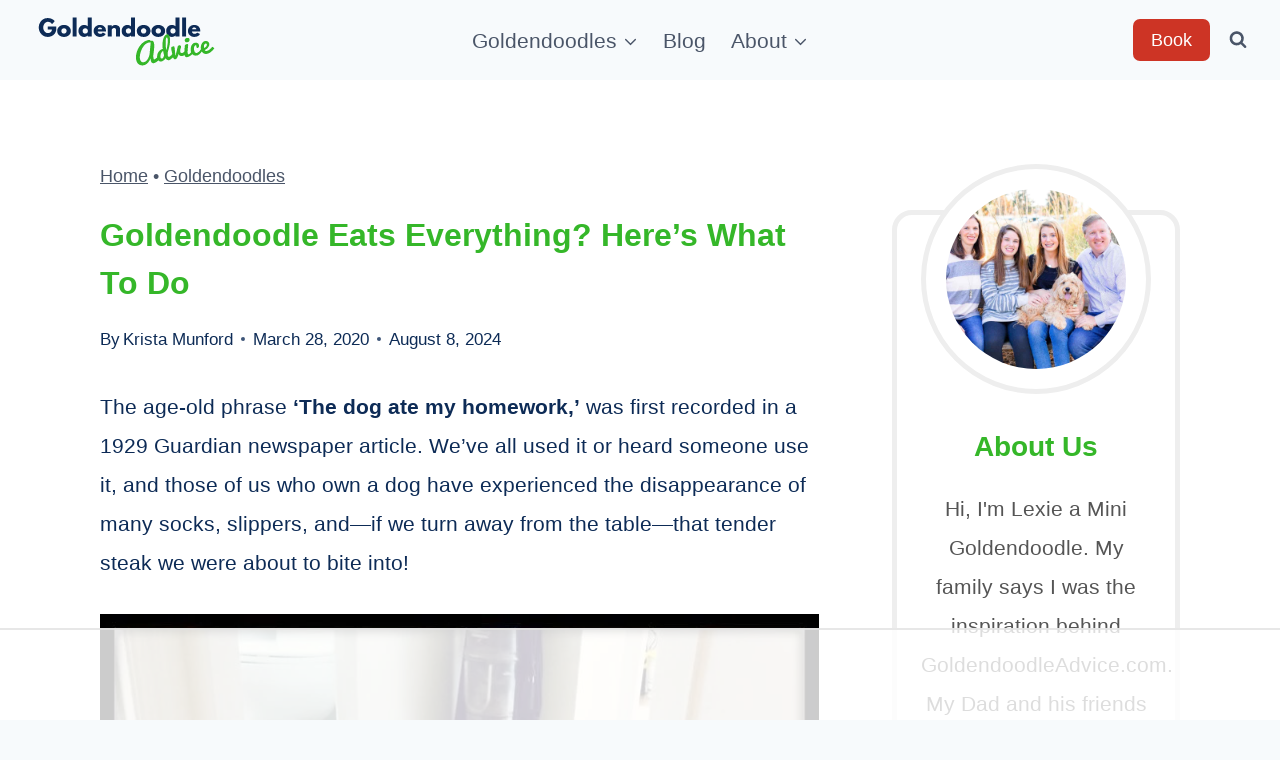

--- FILE ---
content_type: text/html
request_url: https://api.intentiq.com/profiles_engine/ProfilesEngineServlet?at=39&mi=10&dpi=936734067&pt=17&dpn=1&iiqidtype=2&iiqpcid=527ec85b-089b-45aa-8311-1ea0d76ec300&iiqpciddate=1767372848203&pcid=ea12ffda-e277-497a-a597-30fe8116dc64&idtype=3&gdpr=0&japs=false&jaesc=0&jafc=0&jaensc=0&jsver=0.33&testGroup=A&source=pbjs&ABTestingConfigurationSource=group&abtg=A&vrref=https%3A%2F%2Fwww.goldendoodleadvice.com
body_size: 53
content:
{"abPercentage":97,"adt":1,"ct":2,"isOptedOut":false,"data":{"eids":[]},"dbsaved":"false","ls":true,"cttl":86400000,"abTestUuid":"g_38b07e9b-68d7-48e4-89c0-92411c7a6c94","tc":9,"sid":-1398005405}

--- FILE ---
content_type: text/css
request_url: https://ads.adthrive.com/sites/5ea97459e9893f1f1a5bfc92/ads.min.css
body_size: 426
content:
.adthrive-player-title {
margin-top: 0;
}

#AdThrive_Sidebar_9_desktop {
margin-bottom: 100px;
}

/* allows for the footer to blend */
.adthrive-footer-message {
padding-bottom: 100px;
background: #0d2b56;
margin-bottom: 0;
}
.adthrive-ccpa-link, .adthrive-footer-message, .adthrive-privacy-preferences {
margin-top: 0px;
}
body.home .adthrive-content,
body.archive .adthrive-content {
width:100%;
}

.adthrive-collapse-mobile-background {
background-color: #FFFFFF;
}
.adthrive-top-collapse-close svg > * {
    stroke: #3D3E3D!important;
}

--- FILE ---
content_type: text/javascript
request_url: https://faves.grow.me/index-Clvp03LK.js
body_size: -292
content:
import{x as p}from"./initializeApp-BBq8YH6S.js";import"./app.cloudflare-transforms-for-recs-enabled-4.js";export{p as default};


--- FILE ---
content_type: text/plain
request_url: https://rtb.openx.net/openrtbb/prebidjs
body_size: -231
content:
{"id":"4a986679-046b-49e0-83cb-21f2d18d27db","nbr":0}

--- FILE ---
content_type: text/plain
request_url: https://rtb.openx.net/openrtbb/prebidjs
body_size: -231
content:
{"id":"e079e23a-cb37-472e-a190-a031244a57bc","nbr":0}

--- FILE ---
content_type: text/plain
request_url: https://rtb.openx.net/openrtbb/prebidjs
body_size: -231
content:
{"id":"081123dc-f76c-464d-870f-5dfc61e82587","nbr":0}

--- FILE ---
content_type: text/plain; charset=utf-8
request_url: https://ads.adthrive.com/http-api/cv2
body_size: 4930
content:
{"om":["-Cu7eRsD_do","-nc8iX5vSM8","0012tw9t","07hrc6tj","0b0m8l4f","0gpaphas","0r6m6t7w","0wh4xa8n","1","1011_302_56241528","1011_302_56590877","1011_302_56862490","1011_302_56982418","1029_1q26ddsf","1029_36uiem7r","1029_40505ujp","1029_5xbdis4i","1029_67lvjel9","1029_9d44cwg8","1029_9m0ajsmk","1029_a3f4g749","1029_dfomfc7l","1029_disy356v","1029_f0vd88y1","1029_gh9a1zdg","1029_h7mlnibm","1029_h7w0s8xv","1029_hci1cgdf","1029_ib7yj9pz","1029_ik4xbdmy","1029_jgzurljh","1029_jkh1klfj","1029_ni44tv5u","1029_pgw8zzf7","1029_r2owmx39","1029_tb95u9ny","10310289136970_637681448","10310289136970_686690145","10339421-5836009-0","10339426-5836008-0","10wzqkul","11142692","11348","11509227","1185:1610290695","11896988","11999803","12010080","12010084","12123650","12139138","12139147","12140376","124843_7","124844_16","124848_6","125214_6","125216_6","1609896913","1609898140","1610306282","16x7UEIxQu8","17_23266973","17_24766946","1IWwPyLfI28","1c298muj15l","1cmuj15l","1q26ddsf","2009p7wr","202430_200_EAAYACog7t9UKc5iyzOXBU.xMcbVRrAuHeIU5IyS9qdlP9IeJGUyBMfW1N0_","202430_200_EAAYACogfp82etiOdza92P7KkqCzDPazG1s0NmTQfyLljZ.q7ScyBDr2wK8_","202430_200_EAAYACogtYltKBzKKHu7tAsMK.YhnNUUanUuxFU5V4rbhwKBIsMyBLNoHQo_","2132:45603137","213d5a70-9bf7-4f27-ba30-232192b6cbbf","2179:587177303591067784","2249:512188092","2249:553781220","2307:0gpaphas","2307:0wh4xa8n","2307:1cmuj15l","2307:2xe5185b","2307:5ykyndnm","2307:9w5l00h3","2307:bj4kmsd6","2307:cuudl2xr","2307:cymho2zs","2307:e49ssopz","2307:et4j6229","2307:g5dzuopz","2307:gpamxyyi","2307:hn3eanl8","2307:ixtrvado","2307:kecbwzbd","2307:kf4dd8e6","2307:ocnesxs5","2307:oj70mowv","2307:ouycdkmq","2307:pefxr7k2","2307:qjym3ohc","2307:sv1ilxxi","2307:uaqtx96w","2307:vkqnyng8","2307:xe7etvhg","2307:y8uqb7mu","2307:zfaa9uvx","2409_25495_176_CR52092920","2409_25495_176_CR52092923","25048614","25048620","25_0l51bbpm","25_1q26ddsf","25_40505ujp","25_52qaclee","25_53v6aquw","25_9ja0908s","25_9m0ajsmk","25_c7i6r1q4","25_ctfvpw6w","25_h7mlnibm","25_h7w0s8xv","25_hci1cgdf","25_ib7yj9pz","25_jgzurljh","25_lp1gv88s","25_m4xt6ckm","25_o4jf439x","25_szkvoo3x","25_v6jdn8gd","25_xz9r7goj","26210676","2760:176_CR52092921","28933536","2939971","29414711","2974:7814862","2974:8154407","2xe5185b","30583865","3335_25247_700109389","33419345","33438046","33603859","33627671","34152627","34298eys5wu","34tgtmqk","35032579","3658_104709_qjym3ohc","3658_142885_T26175646","3658_15084_1cmuj15l","3658_582283_vkqnyng8","3658_603555_bj4kmsd6","3658_644013_rnvjtx7r","3658_94654_T26175549","381513943572","3LMBEkP-wis","3i2ay437","3o9hdib5","3ojohq18","3x7t8epg","409_192565","409_216402","409_216416","409_220149","409_223589","409_223599","409_225977","409_225978","409_225983","409_225990","409_226312","409_226322","409_226326","409_227223","409_227239","409_228105","409_228349","41315560","43421373","458901553568","4771_19827_1608750532","47745534","48629971","4972638","4aqwokyz","4evupkbi","4fk9nxse","4q298xmmgd2","4qxmmgd2","4tgls8cg","4z9jua9x","51635402","52136747","521_425_203500","521_425_203515","521_425_203542","521_425_203617","521_425_203674","521_425_203677","521_425_203732","521_425_203922","521_425_203970","523_354_6811f4998577da118a7feb0b","523_354_6811f4998577da118a7feb12","5316_139700_16d52f38-95b7-429d-a887-fab1209423bb","5316_139700_1e8be167-345a-472b-bc2d-b3d99713c67b","5316_139700_35ee4839-ba3a-4806-ba0d-a45e90ac27f9","5316_139700_44d12f53-720c-4d77-aa3f-2c657f68dcfa","5316_139700_53a52a68-f2b1-43b7-bef4-56b9aa9addac","5316_139700_685f4df0-bcec-4811-8d09-c71b4dff2f32","5316_139700_72add4e5-77ac-450e-a737-601ca216e99a","5316_139700_T26182125","5316_139700_feb43adb-e3f8-4d32-a55e-90cab0ee0c6e","53v6aquw","5510:5ykyndnm","5510:cymho2zs","5510:mznp7ktv","5510:ouycdkmq","5510:quk7w53j","55116643","55116647","55116649","5532:553781220","553781814","5563_66529_OADD2.7353040902703_13KLDS4Y16XT0RE5IS","55756813","557_409_220344","557_409_220354","557_409_220358","557_409_228065","557_409_228105","557_409_228349","557_409_228362","557_409_228363","557_409_235268","55826909","558_93_07qjzu81","558_93_2mokbgft","558_93_kzkqnkpi","558_93_rk5pkdan","558_93_vosqszns","56462383","56555397","56635906","570653834304","58310259131_553781814","59776555","59873208","59873223","5989_84349_553779915","5989_84349_553781220","5989_84349_553781814","5ykyndnm","6026534513","603485497","61174500","61210719","618576351","618876699","618980679","619089559","61932920","61932925","61932933","61932957","626973455","628013471","628013474","628086965","628153170","628223277","628359076","628360579","628360582","628444259","628444262","628444349","628444433","628456310","628456382","628622163","628622169","628622175","628622178","628622241","628622244","628622247","628622250","628683371","628687043","628687157","628687460","628687463","628841673","628_61_NcSFiIE-Rrmf85Pn4bJFxQ","628_61_iK0sjUg2SdurkJie7Rpu2Q","629007394","629009180","629167998","629168001","629168010","629168565","629171196","629171202","62964130","629803897","634264163","653237090","659216891404","659713728691","680_99480_700109379","680_99480_700109389","680_99480_700109393","683692339","683738007","683738706","684137347","684493019","686914914","688070999","688078501","694912939","695879875","695879895","695879898","697756547","697877001","698201836","699469886","699812857","699813340","699824707","6b2gia2h","6lmy2lg0","6tj9m7jw","6u3dfv3c","6u3ukrz0","6wbm92qr","6yp8nlcw","701817881","701838252","701841418","702107144","702112870","725271087996","7255_121665_6sense-185713","7352b25c-0a15-4019-9827-0ba9dcb3e644","7354_111700_86509222","7814862","784880169532","784880274628","784880275132","784880276395","785750664195","786021178737","786935973586","790703534108","7969_149355_45603137","7ee765d1-896e-4c8a-a392-0e86f8b4810e","7eed6e2f-a468-46a4-b50d-18ea333d0195","7fc6xgyo","7s82759r","8087140","8152859","8152878","8152879","86509229","86509956","8968075","8b5u826e","8osostik","8qepm9rj","8s8c5dlv","90_12491645","92b07e74-05b2-4dcd-98c4-d0532aad33b3","9309343","93_6mrds7pc","93_7cmeqmw8","93_gtvhq4ng","93_ixtrvado","93_jd035jgw","93_kf4dd8e6","93_ouycdkmq","93_oz31jrd0","93_pefxr7k2","93_r6zzxins","93_vkqnyng8","93_xe7etvhg","9574024","9758231","9925w9vu","9rqgwgyb","9w5l00h3","9wmwe528","AT_6YHu-x90","AZPkNKWBJnQ","DKT6hxpvlCE","HFN_IsGowZU","HLM6WoLCR_8","LXINXrexAqQ","MJIb-cjHMzw","NbIJQmcQ6AI","T4F9wyo_VoA","_2Ddn1kJUvs","_P-zIIc5ugE","a1vt6lsg","a3fs8a8c","a5270ce3-2f84-469a-9db4-0e83e7c77ab2","a6c3ad01-efc0-4db0-840c-90d0aaf0b934","b8occi0s","bddd606c-53eb-4b11-89b2-2d4b916c6a01","bj4kmsd6","bpecuyjx","ce99b237-8a1a-4b2b-abef-45a26af45322","cr-c9tw1k0wuaxg","cr-eevz5d0ty7tmu","cr-lg354l2uvergv2","cr-mkw66pz38krgv2","cr-w5suf4cpubwe","cr223-9cqtymzv2brhx5","cv2huqwc","cvemsz19","cx9gq0h1","cy298mho2zs","cymho2zs","d4cs85q7","dg2WmFvzosE","dpjydwun","dwjp56fe","dzn3z50z","edspht56","et4j6229","evhzfywe","f0vd88y1","fht1b6m9","fjp0ceax","g2ozgyf2","gQTLVXipzA0","gbwct10b","gl42112no2ky7","gpamxyyi","gr5ebkbl","h92psncd","hcbr5cj6","hgrz3ggo","hrwidqo8","hueqprai","i3wbjzd6","ib7yj9pz","ikl4zu8e","ix298trvado","ixtrvado","iy8u9dvl","j4r0agpc","jk9x63yf","juznpraf","jy61oxfj","k1mcz4wq","k91k5sw2","kdhc7l4k","kecbwzbd","kf4dd8e6","kk5768bd","kzkqnkpi","l0qkeplj","l45j4icj","llejctn7","lmi8pfvy","lnl4e35p","mjlyl224","mmr74uc4","mne39gsk","mohri2dm","mwwkdj9h","mz298np7ktv","mznp7ktv","n06kpcfp","n1nubick","n3egwnq7","na2vMLZRNBE","nffs7q31","nx53afwv","nz2fsffg","o5xj653n","op9gtamy","ouycdkmq","oz31jrd0","ozdii3rw","p0noqqn9","poc1p809","ppchw5ds","prq4f8da","q9I-eRux9vU","qM1pWMu_Q2s","qcwx4lfz","qf5s1601","qjym3ohc","qqvgscdx","qu298k7w53j","quk7w53j","qxyyieje","r35763xz","r6zzxins","r8esj0oh","rk5pkdan","rnvjtx7r","rrlikvt1","s10442zn","s5fkxzb8","scpvMntwtuw","seq44sof","shxswohj","sttgj0wj","sv1ilxxi","szwhi7rt","tfovgjvx","ti0s3bz3","tya0n92g","uaqtx96w","ubjltf5y","ujl9wsn7","utberk8n","uykfdhoc","veuwcd3t","vkqnyng8","vosqszns","w3ez2pdd","wk7ju0s9","wpkv7ngm","wu5qr81l","wvuhrb6o","x716iscu","xe7etvhg","xgjdt26g","xgzzblzl","xylvmrtw","y8uqb7mu","yi6qlg3p","ynwg50ce","zu18zf5y","7979132","7979135"],"pmp":[],"adomains":["1md.org","a4g.com","about.bugmd.com","acelauncher.com","adameve.com","adelion.com","adp3.net","advenuedsp.com","aibidauction.com","aibidsrv.com","akusoli.com","allofmpls.org","arkeero.net","ato.mx","avazutracking.net","avid-ad-server.com","avid-adserver.com","avidadserver.com","aztracking.net","bc-sys.com","bcc-ads.com","bidderrtb.com","bidscube.com","bizzclick.com","bkserving.com","bksn.se","brightmountainads.com","bucksense.io","bugmd.com","ca.iqos.com","capitaloneshopping.com","cdn.dsptr.com","clarifion.com","cotosen.com","cs.money","cwkuki.com","dallasnews.com","dcntr-ads.com","decenterads.com","derila-ergo.com","dhgate.com","dhs.gov","digitaladsystems.com","displate.com","doyour.bid","dspbox.io","envisionx.co","ezmob.com","fmlabsonline.com","g123.jp","g2trk.com","gadgetslaboratory.com","gadmobe.com","getbugmd.com","goodtoknowthis.com","gov.il","grosvenorcasinos.com","guard.io","hero-wars.com","holts.com","howto5.io","http://bookstofilm.com/","http://countingmypennies.com/","http://fabpop.net/","http://folkaly.com/","http://gameswaka.com/","http://gowdr.com/","http://gratefulfinance.com/","http://outliermodel.com/","http://profitor.com/","http://tenfactorialrocks.com/","http://trace-eu.mediago.io/","http://vovviral.com/","https://instantbuzz.net/","https://www.royalcaribbean.com/","ice.gov","imprdom.com","justanswer.com","liverrenew.com","longhornsnuff.com","lovehoney.com","lowerjointpain.com","lymphsystemsupport.com","meccabingo.com","media-servers.net","medimops.de","miniretornaveis.com","mobuppsrtb.com","motionspots.com","mygrizzly.com","myiq.com","myrocky.ca","national-lottery.co.uk","nbliver360.com","ndc.ajillionmax.com","nibblr-ai.com","niutux.com","nordicspirit.co.uk","notify.nuviad.com","notify.oxonux.com","own-imp.vrtzads.com","paperela.com","parasiterelief.com","peta.org","pfm.ninja","pixel.metanetwork.mobi","pixel.valo.ai","plannedparenthood.org","plf1.net","plt7.com","pltfrm.click","printwithwave.co","privacymodeweb.com","rangeusa.com","readywind.com","reklambids.com","ri.psdwc.com","royalcaribbean.com","royalcaribbean.com.au","rtb-adeclipse.io","rtb-direct.com","rtb.adx1.com","rtb.kds.media","rtb.reklambid.com","rtb.reklamdsp.com","rtb.rklmstr.com","rtbadtrading.com","rtbsbengine.com","rtbtradein.com","saba.com.mx","securevid.co","seedtag.com","servedby.revive-adserver.net","shift.com","simple.life","smrt-view.com","swissklip.com","taboola.com","tel-aviv.gov.il","temu.com","theoceanac.com","track-bid.com","trackingintegral.com","trading-rtbg.com","trkbid.com","truthfinder.com","unoadsrv.com","usconcealedcarry.com","uuidksinc.net","vabilitytech.com","vashoot.com","vegogarden.com","viewtemplates.com","votervoice.net","vuse.com","waardex.com","wapstart.ru","wdc.go2trk.com","weareplannedparenthood.org","webtradingspot.com","www.royalcaribbean.com","xapads.com","xiaflex.com","yourchamilia.com"]}

--- FILE ---
content_type: text/plain
request_url: https://rtb.openx.net/openrtbb/prebidjs
body_size: -231
content:
{"id":"e82248ec-753f-4435-b9e2-7e94235d4c80","nbr":0}

--- FILE ---
content_type: text/plain
request_url: https://rtb.openx.net/openrtbb/prebidjs
body_size: -231
content:
{"id":"7216eb63-a55f-41f3-aacf-46061b6107ff","nbr":0}

--- FILE ---
content_type: text/javascript
request_url: https://faves.grow.me/index-CfPyLZm_.js
body_size: 14372
content:
var at=Object.defineProperty,lt=Object.defineProperties;var ct=Object.getOwnPropertyDescriptors;var Te=Object.getOwnPropertySymbols;var ut=Object.prototype.hasOwnProperty,dt=Object.prototype.propertyIsEnumerable;var Ce=(e,r,s)=>r in e?at(e,r,{enumerable:!0,configurable:!0,writable:!0,value:s}):e[r]=s,$=(e,r)=>{for(var s in r||(r={}))ut.call(r,s)&&Ce(e,s,r[s]);if(Te)for(var s of Te(r))dt.call(r,s)&&Ce(e,s,r[s]);return e},F=(e,r)=>lt(e,ct(r));var Re=(e,r,s)=>new Promise((c,l)=>{var h=f=>{try{n(s.next(f))}catch(y){l(y)}},m=f=>{try{n(s.throw(f))}catch(y){l(y)}},n=f=>f.done?c(f.value):Promise.resolve(f.value).then(h,m);n((s=s.apply(e,r)).next())});import{a5 as Ye,ai as ht,ct as mt,j as _,H as q,cu as ft,c as R,J as ce,x as Xe,bc as Ie,c3 as pt,ak as Ke,aw as ge,aU as gt,al as vt,z as Ee,bf as St,a_ as yt,a as z,g as wt,am as _t,p as bt,aT as xt,X as Tt,C as Ct,b7 as Rt,bS as It}from"./app.cloudflare-transforms-for-recs-enabled-4.js";import{b as Et,c as Lt,i as kt,e as Ze,u as Ot,G as Mt,F as Pt,s as W,S as Dt,_ as T,g as ve,d as At,f as V,h as Se,A as jt,j as Wt,k as $t,B as Vt,R as Ft,t as Je,l as Bt,m as Nt,n as Ht,o as Qe,p as Ut,q as qt,r as Gt,v as zt,w as Yt}from"./initializeApp-BBq8YH6S.js";import{u as Xt}from"./useViewedRecentlyPageIds-Dp3HYu-Q.js";function ye(e){const r=Et(),s=Ye("grow_links");try{const c=[r?`${mt}=${r}`:null,"growSource=recs"].filter(kt).join("&"),l=Lt(e,c);return s?ht(l):l}catch(c){return e}}const le=450,Kt=700,Zt={unmounted:"0",entering:"25em",entered:"initial",exiting:"25em",exited:"0"},Jt={unmounted:"-15em",entering:"0",entered:"0",exiting:"0",exited:"-15em"},Qt={unmounted:"0",entering:"1",entered:"1",exiting:"1",exited:"0"},ei=W.css`
  ::before {
    position: absolute;
    top: 0;
    left: 5%;
    content: "";
    width: 90%;
    height: 1px;
    background: #e1e1e1;
  }
`;function K({parentContainerWidth:e=0,style:r}){return e>=le?r:null}var ti=T("li")`
              position: relative;
              flex: 1;
              opacity: ${e=>e._css};
              transition:
                ${e=>e._css2}ms max-height ${e=>e._css3}ms ease-out,
                ${e=>e._css4}ms transform ${e=>e._css5}ms ease-out,
                ${e=>e._css6}ms opacity ${e=>e._css7}ms ease-out,
                background-color 200ms ease-in-out;

              :last-of-type {
                border-radius: 0 0 8px 8px;
              }

              :hover {
                background-color: ${e=>e.theme.widget.backgroundHover};
              }

              ${e=>e._css8}
              ${e=>e._css9}
              ${ei}

              ${e=>e._css10}
            `,ii=T(Se)`
                display: grid;
                grid-template-areas:
                  "image title"
                  "image footer";
                grid-template-rows: 7em 2em;
                gap: 0 1.7em;
                justify-content: flex-start;
                align-items: flex-start;
                width: 100%;
                height: 100%;
                padding: 1.7em;

                ${e=>e._css11}
              `,oi=T("div")`
                  grid-area: image;
                  position: relative;
                  height: 100%;
                  ${e=>e._css12}
                  ${e=>e._css13};
                  padding-bottom: 66%;
                `,ri=T("img")`
                    position: absolute;
                    inset: 0;
                    flex: 0 0 8em;
                    height: 100%;
                    border-radius: 8px;
                    aspect-ratio: 1;
                    object-fit: cover;
                  `,ni=T("div")`
                  grid-area: title;
                  width: 100%;
                  overflow: hidden;
                  ${e=>e._css14}
                `,si=T("h4")`
                    display: -webkit-box;
                    font-size: 1.5em;
                    line-height: 1.2em;
                    text-overflow: ellipsis;
                    overflow-wrap: break-word;
                    hyphens: auto;
                    overflow: hidden;
                    -webkit-box-orient: vertical;
                    -webkit-line-clamp: 3;
                  `;function ai({parentContainerWidth:e=0,item:r,index:s,itemsLength:c,onClickLink:l,msItemDelay:h=400,handleError:m,recSource:n}){const{url:f,imgUrl:y,title:w}=r,p=ye(f),o=ve(f),{t:i}=Ze.useTranslation(),t=i("recsInContentReadMoreLinkText"),a=e<le,d=e>=le&&e<Kt,u=Ke(),g=ge(),v=a?{small:V({imgUrl:y,height:200,width:200,blockImageTransforms:g}),large:V({imgUrl:y,height:400,width:400,blockImageTransforms:g})}:d?{small:V({imgUrl:y,height:200,width:235,blockImageTransforms:g}),large:V({imgUrl:y,height:400,width:471,blockImageTransforms:g})}:{small:V({imgUrl:y,height:200,width:300,blockImageTransforms:g}),large:V({imgUrl:y,height:400,width:600,blockImageTransforms:g})},b=!u&&n==="sidebar";return _.jsx(At.Transition,{in:!0,timeout:1e3,appear:!0,mountOnEnter:!0,onEnter:x=>x==null?void 0:x.scrollTop,children:x=>{const L=x==="entering"||x==="entered",C=s/c*h,E=e>=le?"X":"Y";return _.jsx(ti,{_css:Qt[x],_css2:h,_css3:C,_css4:h,_css5:C,_css6:h,_css7:C+250,_css8:L?`max-height: ${Zt[x]};`:"max-height: 0;",_css9:L?`transform: translate${E}(${Jt[x]});`:`transform: translate${E}(-15em);`,_css10:K({parentContainerWidth:e,style:W.css`
                  border-radius: 8px;

                  ::before {
                    display: none;
                  }
                `}),children:_.jsxs(ii,{href:p,target:o,onClick:l,title:w,_css11:K({parentContainerWidth:e,style:W.css`
                    grid-template: "image" 13.5em "title" 5em / 1fr;
                    gap: 1em 0;
                    align-items: start;
                    padding: 0.9em;
                  `}),children:[_.jsx(oi,{_css12:a&&W.css`
                    width: 9em;
                    padding-bottom: 100%;
                  `,_css13:d&&W.css`
                    padding-bottom: 85%;
                  `,children:_.jsx(ri,{alt:"Recommended Content",src:v.small,srcSet:`${v.small}, ${v.large} 2x`,onError:m})}),_.jsx(ni,{_css14:!a&&W.css`
                    padding-bottom: 1em;
                    padding-left: 0.2em;
                  `,children:_.jsx(si,{children:w})}),b&&_.jsx(et,{linkText:t})]})})}})}var li=T("strong")`
        grid-area: footer;
        align-self: end;
        color: ${e=>e.theme.widget.action};
        font-size: 1em;
      `,ci=T(jt)`
          width: 1em;
        `;const et=R.memo(({linkText:e})=>_.jsxs(li,{children:[`${e} `,_.jsx(ci,{})]}));et.displayName="MemoizedReadMoreText";function Le(){return!!pt([".wp-block-mv-recipe",".mv-create-card:not(.mv-index-card)",".wprm-recipe-container",".tasty-recipes"])}var ui=T("div")`
            margin: 2em 0;
            color: ${e=>e.theme.fullPage.text};
            font-size: 12px;
            border-radius: 10px;
            background-color: ${e=>e.theme.fullPage.background};

            @media print {
              display: none;
            }

            ${e=>e._css15}
          `,di=T("div")`
              padding: 1.7em 0 1.7em 1.7em;
              ${e=>e._css16}
            `,hi=T("ul")`
              display: flex;
              flex-direction: column;
              justify-content: space-evenly;
              height: auto;
              box-sizing: border-box;
              list-style-type: none;

              ${e=>e._css17}
            `,mi=T("div")`
          max-width: ${e=>e._css18};
        `;function we({items:e,fontSize:r,getRootEl:s,maxWidth:c="100%",recSource:l,removeRecItem:h}){const{t:m}=Ze.useTranslation(),[n,f]=R.useState(!1),y=R.useRef(null),{width:w}=Ot(y),p=ce(),o=Xe(()=>s()),i=R.useCallback(()=>{p(l==="in_content"?{name:"recs_in_content_viewed",hasRecipeCardOnPage:Le()}:{name:`recs_${l}_viewed`})},[p,l]);Ie({target:o,threshold:1,cb:i});const t=R.useCallback(()=>{f(!0)},[]);Ie({target:o,rootMargin:"100%",cb:t});const a=u=>{p(l==="in_content"?{name:"recs_in_content_click",target:u.url,hasRecipeCardOnPage:Le()}:{name:`recs_${l}_click`,target:u.url})},d=_.jsxs(_.Fragment,{children:[_.jsx(Mt,{}),_.jsx(Pt,{in:!0,children:_.jsxs(ui,{_css15:K({parentContainerWidth:w,style:W.css`
                font-size: ${r};
              `}),children:[_.jsx(di,{_css16:K({parentContainerWidth:w,style:W.css`
                  padding: 1.7em 0 0 1.7em;
                `}),children:_.jsx(tt,{title:m("recsInContentTitle",{ns:"custom"})})}),_.jsx(hi,{_css17:K({parentContainerWidth:w,style:W.css`
                  flex-direction: row;
                  padding: 0.85em;
                `}),children:e.map((u,g)=>_.jsx(ai,{parentContainerWidth:w,item:u,recSource:l,index:g,itemsLength:e.length,onClickLink:()=>a(u),handleError:()=>h(u,l)},u.id))})]})})]});return _.jsx(Dt,{targetEl:o,children:_.jsx(mi,{ref:y,_css18:c,children:n&&d})})}var fi=T("div").withConfig({displayName:"InlineRecs___StyledDiv6",componentId:"sc-7gga64-0"})(["font-weight:bold;font-size:2.1em;"]);const tt=R.memo(({title:e})=>_.jsx(fi,{children:e}));tt.displayName="MemoizedInlineRecTitle";function ke({items:e,removeRecItem:r,contentSelector:s="#grow-me-in-content-recs-root"}){return _.jsx(we,{fontSize:"14px",recSource:"in_content",maxWidth:"672px",getRootEl:()=>{const c=document.querySelector(s);return c&&c instanceof HTMLElement?c:null},items:e,removeRecItem:c=>r(c,"in_content")})}function pi({items:e,removeRecItem:r}){const s=q();return _.jsx(we,{fontSize:"12px",maxWidth:"380px",recSource:"sidebar",getRootEl:()=>ft({sidebarSelector:s.sidebarSelector}),items:e,removeRecItem:c=>r(c,"sidebar")})}function gi({items:e,removeRecItem:r,targetElement:s}){return _.jsx(we,{fontSize:"12px",maxWidth:"380px",recSource:"sdk",getRootEl:()=>s&&s instanceof HTMLElement?s:null,items:e,removeRecItem:c=>r(c,"sdk")})}const vi=W.css`
  all: unset;
  display: flex;
  flex-direction: ${e=>e.theme.widget.position.alignment==="right"?"row":"row-reverse"};
  justify-content: space-between;
  align-items: center;
  height: 3.2em;
  min-width: 10em;
  max-width: 11.3em;
  padding: ${e=>e.theme.widget.position.alignment==="right"?"0.5em 3em 0.5em 0.3em":"0.5em 0.3em 0.5em 3em"};
  font-weight: bold;
  line-height: 1.4;
  border-radius: 3em;
  background-color: ${e=>e.theme.fullPage.background};
  box-shadow: -5px 5px 25px 5px rgb(34 34 34 / 7%);

  &:hover {
    background-color: ${e=>e.theme.widget.background};
  }
`,Si=T(Se)`
  all: unset;
  display: flex;
  flex-direction: ${e=>e.theme.widget.position.alignment==="right"?"row":"row-reverse"};
  justify-content: space-between;
  align-items: center;
  height: 3.2em;
  min-width: 10em;
  max-width: 11.3em;
  padding: ${e=>e.theme.widget.position.alignment==="right"?"0.5em 3em 0.5em 0.2em":"0.5em 0.2em 0.5em 3em"};
  font-weight: bold;
  line-height: 1.4;
  border-radius: 3em;
  background-color: ${e=>e.theme.fullPage.background};
  box-shadow: -5px 5px 25px 5px rgb(34 34 34 / 7%);

  &:hover {
    background-color: ${e=>e.theme.widget.background};
  }
`,yi=T(Vt)`
  ${vi}
`;var wi=T("img")`
            width: 38px;
            height: 38px;
            min-width: 38px;
            margin-right: 4px;
            border-radius: 50%;
            object-fit: cover;
            overflow: hidden;
          `,_i=T("div")`
              display: flex;
              flex-shrink: 0;
              justify-content: flex-start;
              width: 1.2em;
            `,bi=T(Ft)`
                width: 0.6em;
                color: ${e=>e._css};
              `,xi=T("div")`
            display: flex;
            flex-flow: column;
          `,Ti=T("p")`
              /* stylelint-disable-next-line value-no-vendor-prefix */
              display: -webkit-box;
              color: ${e=>e._css2};
              font-size: 10px;
              line-height: 1.1;
              overflow: hidden;
              -webkit-line-clamp: 3;
              /* stylelint-disable-next-line property-no-vendor-prefix */
              -webkit-box-orient: vertical;
            `,Ci=T("div").withConfig({displayName:"MiniCarousel___StyledDiv3",componentId:"v630jv-0"})(["position:fixed;"," bottom:",";z-index:",";font-size:10px;border-radius:3em;opacity:",";transform:translateX(",") translateY(","px);pointer-events:",";transition:all 150ms ease-out;:hover{right:",";cursor:pointer;}"],e=>e._css3,e=>e._css4,yt,e=>e._css5,e=>e._css6,e=>e._css7,e=>e._css8,e=>e._css9);function Ri({item:e,removeRecItem:r}){const s=Wt(),c=$t(),[l,h]=R.useState(!0),m=W.useTheme(),{url:n,imgUrl:f,title:y}=e,w=ye(n),p=ve(n),o=ce(),{position:i}=q(),{alignment:t}=i,[a,d]=R.useState(!1),u=gt(),g=vt().isSmartLockModalOpen,S=ge();Ee(()=>{d(!0)},10);const v={small:V({imgUrl:f,height:60,width:60,blockImageTransforms:S}),large:V({imgUrl:f,height:120,width:120,blockImageTransforms:S})};St({eventName:"recs_whats_next_viewed"}),R.useEffect(()=>{h(!c)},[c]),Ee(()=>{h(!1)},l&&c?7e3:null);const b=()=>_.jsxs(_.Fragment,{children:[_.jsx(wi,{alt:y,src:v.small,srcSet:`${v.small}, ${v.large} 2x`,onError:()=>r(e,"miniCarousel")}),!l&&_.jsx(_i,{children:_.jsx(bi,{_css:m.widget.action})}),_.jsx(xi,{children:_.jsx(Ti,{_css2:m.widget.text,children:y})})]}),x=a?"0":t==="right"?"10em":"-10em";return _.jsx(Ci,{_css3:W.css`
          ${t}: ${l?"-2.5em":"-9em"};
        `,_css4:u?i.verticalOffset+3+"px":i.verticalOffset+9+"px",_css5:g?"0":"1",_css6:x,_css7:(s||0)-10,_css8:g?"none":"auto",_css9:l?"-3em":"-10.5em",children:l?_.jsx(Si,{href:w,target:p,onClick:()=>o({name:"recs_whats_next_click",target:w}),"aria-label":`Go to ${y}`,height:"3.2em",children:b()}):_.jsx(yi,{onClick:()=>h(!0),"aria-label":"Show go to next recommended page link",children:b()})})}var J={},Q={},I={},de={},Oe;function _e(){return Oe||(Oe=1,function(e){function r(m,n,f){var y=n.slidesToShow,w=n.currentSlide;return f.length>2*y?m+2*y:w>=f.length?f.length+m:m}function s(m,n){if(n.length>2*m){for(var f={},y=n.length-2*m,w=n.length-y,p=y,o=0;o<w;o++)f[o]=p,p++;var i=n.length+w,t=i+n.slice(0,2*m).length,a=0;for(o=i;o<=t;o++)f[o]=a,a++;var d=i,u=0;for(o=w;o<d;o++)f[o]=u,u++;return f}f={};var g=3*n.length,S=0;for(o=0;o<g;o++)f[o]=S,++S===n.length&&(S=0);return f}function c(m,n){return n.length<m?n:n.length>2*m?n.slice(n.length-2*m,n.length).concat(n,n.slice(0,2*m)):n.concat(n,n)}function l(m,n){return n.length>2*m?2*m:n.length}function h(m,n,f){var y,w=m.currentSlide,p=m.slidesToShow,o=m.itemWidth,i=m.totalItems,t=0,a=0,d=w===0,u=n.length-(n.length-2*p);return n.length<p?(a=t=0,d=y=!1):n.length>2*p?((y=w>=u+n.length)&&(a=-o*(t=w-n.length)),d&&(a=-o*(t=u+(n.length-2*p)))):((y=w>=2*n.length)&&(a=-o*(t=w-n.length)),d&&(a=f.showDots?-o*(t=n.length):-o*(t=i/3))),{isReachingTheEnd:y,isReachingTheStart:d,nextSlide:t,nextPosition:a}}Object.defineProperty(e,"__esModule",{value:!0}),e.getOriginalCounterPart=r,e.getOriginalIndexLookupTableByClones=s,e.getClones=c,e.getInitialSlideInInfiniteMode=l,e.checkClonesPosition=h}(de)),de}var G={},Me;function it(){if(Me)return G;Me=1,Object.defineProperty(G,"__esModule",{value:!0});function e(c,l,h,m){var n=0,f=m||h;return l&&f&&(n=c[f].partialVisibilityGutter||c[f].paritialVisibilityGutter),n}function r(c,l){var h;return l[c]&&(h=(100/l[c].items).toFixed(1)),h}function s(c,l,h){return Math.round(h/(l+(c.centerMode?1:0)))}return G.getPartialVisibilityGutter=e,G.getWidthFromDeviceType=r,G.getItemClientSideWidth=s,G}var A={},Pe;function U(){if(Pe)return A;Pe=1,Object.defineProperty(A,"__esModule",{value:!0});var e=it();function r(p){var o=p.slidesToShow;return p.totalItems<o}function s(p,o){var i,t=p.domLoaded,a=p.slidesToShow,d=p.containerWidth,u=p.itemWidth,g=o.deviceType,S=o.responsive,v=o.ssr,b=o.partialVisbile,x=o.partialVisible,L=!!(t&&a&&d&&u);v&&g&&!L&&(i=e.getWidthFromDeviceType(g,S));var C=!!(v&&g&&!L&&i);return{shouldRenderOnSSR:C,flexBisis:i,domFullyLoaded:L,partialVisibilityGutter:e.getPartialVisibilityGutter(S,b||x,g,p.deviceType),shouldRenderAtAll:C||L}}function c(p,o){var i=o.currentSlide,t=o.slidesToShow;return i<=p&&p<i+t}function l(p,o,i){var t=i||p.transform;return!o.infinite&&p.currentSlide===0||r(p)?t:t+p.itemWidth/2}function h(p){return!(0<p.currentSlide)}function m(p){var o=p.currentSlide,i=p.totalItems;return!(o+p.slidesToShow<i)}function n(p,o,i,t){o===void 0&&(o=0);var a=p.currentSlide,d=p.slidesToShow,u=m(p),g=!i.infinite&&u,S=t||p.transform;if(r(p))return S;var v=S+a*o;return g?v+(p.containerWidth-(p.itemWidth-o)*d):v}function f(p,o){return p.rtl?-1*o:o}function y(p,o,i){var t=o.partialVisbile,a=o.partialVisible,d=o.responsive,u=o.deviceType,g=o.centerMode,S=i||p.transform,v=e.getPartialVisibilityGutter(d,t||a,u,p.deviceType);return f(o,a||t?n(p,v,o,i):g?l(p,o,i):S)}function w(p,o){var i=p.domLoaded,t=p.slidesToShow,a=p.containerWidth,d=p.itemWidth,u=o.deviceType,g=o.responsive,S=o.slidesToSlide||1,v=!!(i&&t&&a&&d);return o.ssr&&o.deviceType&&!v&&Object.keys(g).forEach(function(b){var x=g[b].slidesToSlide;u===b&&x&&(S=x)}),v&&Object.keys(g).forEach(function(b){var x=g[b],L=x.breakpoint,C=x.slidesToSlide,D=L.max,E=L.min;C&&window.innerWidth>=E&&window.innerWidth<=D&&(S=C)}),S}return A.notEnoughChildren=r,A.getInitialState=s,A.getIfSlideIsVisbile=c,A.getTransformForCenterMode=l,A.isInLeftEnd=h,A.isInRightEnd=m,A.getTransformForPartialVsibile=n,A.parsePosition=f,A.getTransform=y,A.getSlidesToSlide=w,A}var ee={},De;function Ii(){if(De)return ee;De=1,Object.defineProperty(ee,"__esModule",{value:!0});var e=function(r,s,c){var l;return function(){var h=arguments;l||(r.apply(this,h),l=!0,typeof c=="function"&&c(!0),setTimeout(function(){l=!1,typeof c=="function"&&c(!1)},s))}};return ee.default=e,ee}var he={},Ae;function Ei(){return Ae||(Ae=1,function(e){function r(s,c){var l=c.partialVisbile,h=c.partialVisible,m=c.centerMode,n=c.ssr,f=c.responsive;if((l||h)&&m)throw new Error("center mode can not be used at the same time with partialVisible");if(!f)throw n?new Error("ssr mode need to be used in conjunction with responsive prop"):new Error("Responsive prop is needed for deciding the amount of items to show on the screen");if(f&&typeof f!="object")throw new Error("responsive prop must be an object")}Object.defineProperty(e,"__esModule",{value:!0}),e.default=r}(he)),he}var te={},je;function Li(){if(je)return te;je=1,Object.defineProperty(te,"__esModule",{value:!0});var e=U();function r(s,c,l){l===void 0&&(l=0);var h,m,n=s.slidesToShow,f=s.currentSlide,y=s.itemWidth,w=s.totalItems,p=e.getSlidesToSlide(s,c),o=f+1+l+n+(0<l?0:p);return m=o<=w?-y*(h=f+l+(0<l?0:p)):w<o&&f!==w-n?-y*(h=w-n):h=void 0,{nextSlides:h,nextPosition:m}}return te.populateNextSlides=r,te}var ie={},We;function ki(){if(We)return ie;We=1,Object.defineProperty(ie,"__esModule",{value:!0});var e=z(),r=U(),s=U();function c(l,h,m){m===void 0&&(m=0);var n,f,y=l.currentSlide,w=l.itemWidth,p=l.slidesToShow,o=h.children,i=h.showDots,t=h.infinite,a=r.getSlidesToSlide(l,h),d=y-m-(0<m?0:a),u=(e.Children.toArray(o).length-p)%a;return f=0<=d?(n=d,i&&!t&&0<u&&s.isInRightEnd(l)&&(n=y-u),-w*n):n=d<0&&y!==0?0:void 0,{nextSlides:n,nextPosition:f}}return ie.populatePreviousSlides=c,ie}var me={},$e;function Oi(){return $e||($e=1,function(e){function r(s,c,l,h,m,n){var f,y,w=s.itemWidth,p=s.slidesToShow,o=s.totalItems,i=s.currentSlide,t=c.infinite,a=!1,d=Math.round((l-h)/w),u=Math.round((h-l)/w),g=l<m;if(m<l&&d<=p){f="right";var S=Math.abs(-w*(o-p)),v=n-(h-m),b=i===o-p;(Math.abs(v)<=S||b&&t)&&(y=v,a=!0)}return g&&u<=p&&(f="left",((v=n+(m-h))<=0||i===0&&t)&&(a=!0,y=v)),{direction:f,nextPosition:y,canContinue:a}}Object.defineProperty(e,"__esModule",{value:!0}),e.populateSlidesOnMouseTouchMove=r}(me)),me}var Ve;function ot(){if(Ve)return I;Ve=1,Object.defineProperty(I,"__esModule",{value:!0});var e=_e();I.getOriginalCounterPart=e.getOriginalCounterPart,I.getClones=e.getClones,I.checkClonesPosition=e.checkClonesPosition,I.getInitialSlideInInfiniteMode=e.getInitialSlideInInfiniteMode;var r=it();I.getWidthFromDeviceType=r.getWidthFromDeviceType,I.getPartialVisibilityGutter=r.getPartialVisibilityGutter,I.getItemClientSideWidth=r.getItemClientSideWidth;var s=U();I.getInitialState=s.getInitialState,I.getIfSlideIsVisbile=s.getIfSlideIsVisbile,I.getTransformForCenterMode=s.getTransformForCenterMode,I.getTransformForPartialVsibile=s.getTransformForPartialVsibile,I.isInLeftEnd=s.isInLeftEnd,I.isInRightEnd=s.isInRightEnd,I.notEnoughChildren=s.notEnoughChildren,I.getSlidesToSlide=s.getSlidesToSlide;var c=Ii();I.throttle=c.default;var l=Ei();I.throwError=l.default;var h=Li();I.populateNextSlides=h.populateNextSlides;var m=ki();I.populatePreviousSlides=m.populatePreviousSlides;var n=Oi();return I.populateSlidesOnMouseTouchMove=n.populateSlidesOnMouseTouchMove,I}var Y={},Fe;function Mi(){if(Fe)return Y;Fe=1;var e=function(){var l=function(h,m){return(l=Object.setPrototypeOf||{__proto__:[]}instanceof Array&&function(n,f){n.__proto__=f}||function(n,f){for(var y in f)f.hasOwnProperty(y)&&(n[y]=f[y])})(h,m)};return function(h,m){function n(){this.constructor=h}l(h,m),h.prototype=m===null?Object.create(m):(n.prototype=m.prototype,new n)}}();Object.defineProperty(Y,"__esModule",{value:!0});var r=z();function s(l){return"clientY"in l}Y.isMouseMoveEvent=s;var c=function(l){function h(){return l!==null&&l.apply(this,arguments)||this}return e(h,l),h}(r.Component);return Y.default=c,Y}var oe={},re={},Be;function Pi(){if(Be)return re;Be=1,Object.defineProperty(re,"__esModule",{value:!0});var e=_e(),r=U();function s(c,l,h,m){var n={},f=r.getSlidesToSlide(l,h);return Array(c).fill(0).forEach(function(y,w){var p=e.getOriginalCounterPart(w,l,m);if(w===0)n[0]=p;else{var o=n[w-1]+f;n[w]=o}}),n}return re.getLookupTableForNextSlides=s,re}var Ne;function Di(){if(Ne)return oe;Ne=1,Object.defineProperty(oe,"__esModule",{value:!0});var e=z(),r=_e(),s=Pi(),c=U(),l=function(h){var m=h.props,n=h.state,f=h.goToSlide,y=h.getState,w=m.showDots,p=m.customDot,o=m.dotListClass,i=m.infinite,t=m.children;if(!w||c.notEnoughChildren(n))return null;var a,d=n.currentSlide,u=n.slidesToShow,g=c.getSlidesToSlide(n,m),S=e.Children.toArray(t);a=i?Math.ceil(S.length/g):Math.ceil((S.length-u)/g)+1;var v=s.getLookupTableForNextSlides(a,n,m,S),b=r.getOriginalIndexLookupTableByClones(u,S),x=b[d];return e.createElement("ul",{className:"react-multi-carousel-dot-list "+o},Array(a).fill(0).map(function(L,C){var D,E;if(i){E=v[C];var M=b[E];D=x===M||M<=x&&x<M+g}else{var B=S.length-u,O=C*g;D=(E=B<O?B:O)===d||E<d&&d<E+g&&d<S.length-u}return p?e.cloneElement(p,{index:C,active:D,key:C,onClick:function(){return f(E)},carouselState:y()}):e.createElement("li",{"data-index":C,key:C,className:"react-multi-carousel-dot "+(D?"react-multi-carousel-dot--active":"")},e.createElement("button",{"aria-label":"Go to slide "+(C+1),onClick:function(){return f(E)}}))}))};return oe.default=l,oe}var X={},He;function Ai(){if(He)return X;He=1,Object.defineProperty(X,"__esModule",{value:!0});var e=z(),r=function(c){var l=c.customLeftArrow,h=c.getState,m=c.previous,n=c.disabled,f=c.rtl;if(l)return e.cloneElement(l,{onClick:function(){return m()},carouselState:h(),disabled:n,rtl:f});var y=f?"rtl":"";return e.createElement("button",{"aria-label":"Go to previous slide",className:"react-multiple-carousel__arrow react-multiple-carousel__arrow--left "+y,onClick:function(){return m()},type:"button",disabled:n})};X.LeftArrow=r;var s=function(c){var l=c.customRightArrow,h=c.getState,m=c.next,n=c.disabled,f=c.rtl;if(l)return e.cloneElement(l,{onClick:function(){return m()},carouselState:h(),disabled:n,rtl:f});var y=f?"rtl":"";return e.createElement("button",{"aria-label":"Go to next slide",className:"react-multiple-carousel__arrow react-multiple-carousel__arrow--right "+y,onClick:function(){return m()},type:"button",disabled:n})};return X.RightArrow=s,X}var ne={},Ue;function ji(){if(Ue)return ne;Ue=1,Object.defineProperty(ne,"__esModule",{value:!0});var e=z(),r=ot(),s=function(c){var l=c.props,h=c.state,m=c.goToSlide,n=c.clones,f=c.notEnoughChildren,y=h.itemWidth,w=l.children,p=l.infinite,o=l.itemClass,i=l.itemAriaLabel,t=l.partialVisbile,a=l.partialVisible,d=r.getInitialState(h,l),u=d.flexBisis,g=d.shouldRenderOnSSR,S=d.domFullyLoaded,v=d.partialVisibilityGutter;return d.shouldRenderAtAll?(t&&console.warn('WARNING: Please correct props name: "partialVisible" as old typo will be removed in future versions!'),e.createElement(e.Fragment,null,(p?n:e.Children.toArray(w)).map(function(b,x){return e.createElement("li",{key:x,"data-index":x,onClick:function(){l.focusOnSelect&&m(x)},"aria-hidden":r.getIfSlideIsVisbile(x,h)?"false":"true","aria-label":i||(b.props.ariaLabel?b.props.ariaLabel:null),style:{flex:g?"1 0 "+u+"%":"auto",position:"relative",width:S?((t||a)&&v&&!f?y-v:y)+"px":"auto"},className:"react-multi-carousel-item "+(r.getIfSlideIsVisbile(x,h)?"react-multi-carousel-item--active":"")+" "+o},b)}))):null};return ne.default=s,ne}var qe;function Wi(){if(qe)return Q;qe=1;var e=function(){var p=function(o,i){return(p=Object.setPrototypeOf||{__proto__:[]}instanceof Array&&function(t,a){t.__proto__=a}||function(t,a){for(var d in a)a.hasOwnProperty(d)&&(t[d]=a[d])})(o,i)};return function(o,i){function t(){this.constructor=o}p(o,i),o.prototype=i===null?Object.create(i):(t.prototype=i.prototype,new t)}}();Object.defineProperty(Q,"__esModule",{value:!0});var r=z(),s=ot(),c=Mi(),l=Di(),h=Ai(),m=ji(),n=U(),f=400,y="transform 400ms ease-in-out",w=function(p){function o(i){var t=p.call(this,i)||this;return t.containerRef=r.createRef(),t.listRef=r.createRef(),t.state={itemWidth:0,slidesToShow:0,currentSlide:0,totalItems:r.Children.count(i.children),deviceType:"",domLoaded:!1,transform:0,containerWidth:0},t.onResize=t.onResize.bind(t),t.handleDown=t.handleDown.bind(t),t.handleMove=t.handleMove.bind(t),t.handleOut=t.handleOut.bind(t),t.onKeyUp=t.onKeyUp.bind(t),t.handleEnter=t.handleEnter.bind(t),t.setIsInThrottle=t.setIsInThrottle.bind(t),t.next=s.throttle(t.next.bind(t),i.transitionDuration||f,t.setIsInThrottle),t.previous=s.throttle(t.previous.bind(t),i.transitionDuration||f,t.setIsInThrottle),t.goToSlide=s.throttle(t.goToSlide.bind(t),i.transitionDuration||f,t.setIsInThrottle),t.onMove=!1,t.initialX=0,t.lastX=0,t.isAnimationAllowed=!1,t.direction="",t.initialY=0,t.isInThrottle=!1,t.transformPlaceHolder=0,t}return e(o,p),o.prototype.resetTotalItems=function(){var i=this,t=r.Children.count(this.props.children),a=s.notEnoughChildren(this.state)?0:Math.max(0,Math.min(this.state.currentSlide,t));this.setState({totalItems:t,currentSlide:a},function(){i.setContainerAndItemWidth(i.state.slidesToShow,!0)})},o.prototype.setIsInThrottle=function(i){i===void 0&&(i=!1),this.isInThrottle=i},o.prototype.setTransformDirectly=function(i,t){var a=this.props.additionalTransfrom;this.transformPlaceHolder=i;var d=n.getTransform(this.state,this.props,this.transformPlaceHolder);this.listRef&&this.listRef.current&&(this.setAnimationDirectly(t),this.listRef.current.style.transform="translate3d("+(d+a)+"px,0,0)")},o.prototype.setAnimationDirectly=function(i){this.listRef&&this.listRef.current&&(this.listRef.current.style.transition=i?this.props.customTransition||y:"none")},o.prototype.componentDidMount=function(){this.setState({domLoaded:!0}),this.setItemsToShow(),window.addEventListener("resize",this.onResize),this.onResize(!0),this.props.keyBoardControl&&window.addEventListener("keyup",this.onKeyUp),this.props.autoPlay&&(this.autoPlay=setInterval(this.next,this.props.autoPlaySpeed))},o.prototype.setClones=function(i,t,a,d){var u=this;d===void 0&&(d=!1),this.isAnimationAllowed=!1;var g=r.Children.toArray(this.props.children),S=s.getInitialSlideInInfiniteMode(i||this.state.slidesToShow,g),v=s.getClones(this.state.slidesToShow,g),b=g.length<this.state.slidesToShow?0:this.state.currentSlide;this.setState({totalItems:v.length,currentSlide:a&&!d?b:S},function(){u.correctItemsPosition(t||u.state.itemWidth)})},o.prototype.setItemsToShow=function(i,t){var a=this,d=this.props.responsive;Object.keys(d).forEach(function(u){var g=d[u],S=g.breakpoint,v=g.items,b=S.max,x=S.min;window.innerWidth>=x&&window.innerWidth<=b&&(a.setState({slidesToShow:v,deviceType:u}),a.setContainerAndItemWidth(v,i,t))})},o.prototype.setContainerAndItemWidth=function(i,t,a){var d=this;if(this.containerRef&&this.containerRef.current){var u=this.containerRef.current.offsetWidth,g=s.getItemClientSideWidth(this.props,i,u);this.setState({containerWidth:u,itemWidth:g},function(){d.props.infinite&&d.setClones(i,g,t,a)}),t&&this.correctItemsPosition(g)}},o.prototype.correctItemsPosition=function(i,t,a){t&&(this.isAnimationAllowed=!0),!t&&this.isAnimationAllowed&&(this.isAnimationAllowed=!1);var d=this.state.totalItems<this.state.slidesToShow?0:-i*this.state.currentSlide;a&&this.setTransformDirectly(d,!0),this.setState({transform:d})},o.prototype.onResize=function(i){var t;t=!!this.props.infinite&&(typeof i!="boolean"||!i),this.setItemsToShow(t)},o.prototype.componentDidUpdate=function(i,t){var a=this,d=i.keyBoardControl,u=i.autoPlay,g=i.children,S=t.containerWidth,v=t.domLoaded,b=t.currentSlide;if(this.containerRef&&this.containerRef.current&&this.containerRef.current.offsetWidth!==S&&(this.itemsToShowTimeout&&clearTimeout(this.itemsToShowTimeout),this.itemsToShowTimeout=setTimeout(function(){a.setItemsToShow(!0)},this.props.transitionDuration||f)),d&&!this.props.keyBoardControl&&window.removeEventListener("keyup",this.onKeyUp),!d&&this.props.keyBoardControl&&window.addEventListener("keyup",this.onKeyUp),u&&!this.props.autoPlay&&this.autoPlay&&(clearInterval(this.autoPlay),this.autoPlay=void 0),u||!this.props.autoPlay||this.autoPlay||(this.autoPlay=setInterval(this.next,this.props.autoPlaySpeed)),g.length!==this.props.children.length?setTimeout(function(){a.props.infinite?a.setClones(a.state.slidesToShow,a.state.itemWidth,!0,!0):a.resetTotalItems()},this.props.transitionDuration||f):this.props.infinite&&this.state.currentSlide!==b&&this.correctClonesPosition({domLoaded:v}),this.transformPlaceHolder!==this.state.transform&&(this.transformPlaceHolder=this.state.transform),this.props.autoPlay&&this.props.rewind&&!this.props.infinite&&s.isInRightEnd(this.state)){var x=this.props.transitionDuration||f;setTimeout(function(){a.setIsInThrottle(!1),a.resetAutoplayInterval(),a.goToSlide(0,void 0,!!a.props.rewindWithAnimation)},x+this.props.autoPlaySpeed)}},o.prototype.correctClonesPosition=function(i){var t=this,a=i.domLoaded,d=r.Children.toArray(this.props.children),u=s.checkClonesPosition(this.state,d,this.props),g=u.isReachingTheEnd,S=u.isReachingTheStart,v=u.nextSlide,b=u.nextPosition;this.state.domLoaded&&a&&(g||S)&&(this.isAnimationAllowed=!1,setTimeout(function(){t.setState({transform:b,currentSlide:v})},this.props.transitionDuration||f))},o.prototype.next=function(i){var t=this;i===void 0&&(i=0);var a=this.props,d=a.afterChange,u=a.beforeChange;if(!s.notEnoughChildren(this.state)){var g=s.populateNextSlides(this.state,this.props,i),S=g.nextSlides,v=g.nextPosition,b=this.state.currentSlide;S!==void 0&&v!==void 0&&(typeof u=="function"&&u(S,this.getState()),this.isAnimationAllowed=!0,this.props.shouldResetAutoplay&&this.resetAutoplayInterval(),this.setState({transform:v,currentSlide:S},function(){typeof d=="function"&&setTimeout(function(){d(b,t.getState())},t.props.transitionDuration||f)}))}},o.prototype.previous=function(i){var t=this;i===void 0&&(i=0);var a=this.props,d=a.afterChange,u=a.beforeChange;if(!s.notEnoughChildren(this.state)){var g=s.populatePreviousSlides(this.state,this.props,i),S=g.nextSlides,v=g.nextPosition;if(S!==void 0&&v!==void 0){var b=this.state.currentSlide;typeof u=="function"&&u(S,this.getState()),this.isAnimationAllowed=!0,this.props.shouldResetAutoplay&&this.resetAutoplayInterval(),this.setState({transform:v,currentSlide:S},function(){typeof d=="function"&&setTimeout(function(){d(b,t.getState())},t.props.transitionDuration||f)})}}},o.prototype.resetAutoplayInterval=function(){this.props.autoPlay&&(clearInterval(this.autoPlay),this.autoPlay=setInterval(this.next,this.props.autoPlaySpeed))},o.prototype.componentWillUnmount=function(){window.removeEventListener("resize",this.onResize),this.props.keyBoardControl&&window.removeEventListener("keyup",this.onKeyUp),this.props.autoPlay&&this.autoPlay&&(clearInterval(this.autoPlay),this.autoPlay=void 0),this.itemsToShowTimeout&&clearTimeout(this.itemsToShowTimeout)},o.prototype.resetMoveStatus=function(){this.onMove=!1,this.initialX=0,this.lastX=0,this.direction="",this.initialY=0},o.prototype.getCords=function(i){var t=i.clientX,a=i.clientY;return{clientX:n.parsePosition(this.props,t),clientY:n.parsePosition(this.props,a)}},o.prototype.handleDown=function(i){if(!(!c.isMouseMoveEvent(i)&&!this.props.swipeable||c.isMouseMoveEvent(i)&&!this.props.draggable||this.isInThrottle)){var t=this.getCords(c.isMouseMoveEvent(i)?i:i.touches[0]),a=t.clientX,d=t.clientY;this.onMove=!0,this.initialX=a,this.initialY=d,this.lastX=a,this.isAnimationAllowed=!1}},o.prototype.handleMove=function(i){if(!(!c.isMouseMoveEvent(i)&&!this.props.swipeable||c.isMouseMoveEvent(i)&&!this.props.draggable||s.notEnoughChildren(this.state))){var t=this.getCords(c.isMouseMoveEvent(i)?i:i.touches[0]),a=t.clientX,d=t.clientY,u=this.initialX-a,g=this.initialY-d;if(this.onMove){if(!(Math.abs(u)>Math.abs(g)))return;var S=s.populateSlidesOnMouseTouchMove(this.state,this.props,this.initialX,this.lastX,a,this.transformPlaceHolder),v=S.direction,b=S.nextPosition,x=S.canContinue;v&&(this.direction=v,x&&b!==void 0&&this.setTransformDirectly(b)),this.lastX=a}}},o.prototype.handleOut=function(i){this.props.autoPlay&&!this.autoPlay&&(this.autoPlay=setInterval(this.next,this.props.autoPlaySpeed));var t=i.type==="touchend"&&!this.props.swipeable,a=(i.type==="mouseleave"||i.type==="mouseup")&&!this.props.draggable;if(!t&&!a&&this.onMove){if(this.setAnimationDirectly(!0),this.direction==="right")if(this.initialX-this.lastX>=this.props.minimumTouchDrag){var d=Math.round((this.initialX-this.lastX)/this.state.itemWidth);this.next(d)}else this.correctItemsPosition(this.state.itemWidth,!0,!0);this.direction==="left"&&(this.lastX-this.initialX>this.props.minimumTouchDrag?(d=Math.round((this.lastX-this.initialX)/this.state.itemWidth),this.previous(d)):this.correctItemsPosition(this.state.itemWidth,!0,!0)),this.resetMoveStatus()}},o.prototype.isInViewport=function(i){var t=i.getBoundingClientRect(),a=t.top,d=a===void 0?0:a,u=t.left,g=u===void 0?0:u,S=t.bottom,v=S===void 0?0:S,b=t.right,x=b===void 0?0:b;return 0<=d&&0<=g&&v<=(window.innerHeight||document.documentElement.clientHeight)&&x<=(window.innerWidth||document.documentElement.clientWidth)},o.prototype.isChildOfCarousel=function(i){return!!(i instanceof Element&&this.listRef&&this.listRef.current)&&this.listRef.current.contains(i)},o.prototype.onKeyUp=function(i){var t=i.target;switch(i.keyCode){case 37:if(this.isChildOfCarousel(t))return this.previous();break;case 39:if(this.isChildOfCarousel(t))return this.next();break;case 9:if(this.isChildOfCarousel(t)&&t instanceof HTMLInputElement&&this.isInViewport(t))return this.next()}},o.prototype.handleEnter=function(i){c.isMouseMoveEvent(i)&&this.autoPlay&&this.props.autoPlay&&this.props.pauseOnHover&&(clearInterval(this.autoPlay),this.autoPlay=void 0)},o.prototype.goToSlide=function(i,t,a){var d=this;if(a===void 0&&(a=!0),!this.isInThrottle){var u=this.state.itemWidth,g=this.props,S=g.afterChange,v=g.beforeChange,b=this.state.currentSlide;typeof v!="function"||t&&(typeof t!="object"||t.skipBeforeChange)||v(i,this.getState()),this.isAnimationAllowed=a,this.props.shouldResetAutoplay&&this.resetAutoplayInterval(),this.setState({currentSlide:i,transform:-u*i},function(){d.props.infinite&&d.correctClonesPosition({domLoaded:!0}),typeof S!="function"||t&&(typeof t!="object"||t.skipAfterChange)||setTimeout(function(){S(b,d.getState())},d.props.transitionDuration||f)})}},o.prototype.getState=function(){return this.state},o.prototype.renderLeftArrow=function(i){var t=this,a=this.props,d=a.customLeftArrow,u=a.rtl;return r.createElement(h.LeftArrow,{customLeftArrow:d,getState:function(){return t.getState()},previous:this.previous,disabled:i,rtl:u})},o.prototype.renderRightArrow=function(i){var t=this,a=this.props,d=a.customRightArrow,u=a.rtl;return r.createElement(h.RightArrow,{customRightArrow:d,getState:function(){return t.getState()},next:this.next,disabled:i,rtl:u})},o.prototype.renderButtonGroups=function(){var i=this,t=this.props.customButtonGroup;return t?r.cloneElement(t,{previous:function(){return i.previous()},next:function(){return i.next()},goToSlide:function(a,d){return i.goToSlide(a,d)},carouselState:this.getState()}):null},o.prototype.renderDotsList=function(){var i=this;return r.createElement(l.default,{state:this.state,props:this.props,goToSlide:this.goToSlide,getState:function(){return i.getState()}})},o.prototype.renderCarouselItems=function(){var i=[];if(this.props.infinite){var t=r.Children.toArray(this.props.children);i=s.getClones(this.state.slidesToShow,t)}return r.createElement(m.default,{clones:i,goToSlide:this.goToSlide,state:this.state,notEnoughChildren:s.notEnoughChildren(this.state),props:this.props})},o.prototype.render=function(){var i=this.props,t=i.deviceType,a=i.arrows,d=i.renderArrowsWhenDisabled,u=i.removeArrowOnDeviceType,g=i.infinite,S=i.containerClass,v=i.sliderClass,b=i.customTransition,x=i.additionalTransfrom,L=i.renderDotsOutside,C=i.renderButtonGroupOutside,D=i.className,E=i.rtl,M=s.getInitialState(this.state,this.props),B=M.shouldRenderOnSSR,O=M.shouldRenderAtAll,k=s.isInLeftEnd(this.state),P=s.isInRightEnd(this.state),j=a&&!(u&&(t&&-1<u.indexOf(t)||this.state.deviceType&&-1<u.indexOf(this.state.deviceType)))&&!s.notEnoughChildren(this.state)&&O,N=!g&&k,H=!g&&P,Z=n.getTransform(this.state,this.props);return r.createElement(r.Fragment,null,r.createElement("div",{className:"react-multi-carousel-list "+S+" "+D,dir:E?"rtl":"ltr",ref:this.containerRef},r.createElement("ul",{ref:this.listRef,className:"react-multi-carousel-track "+v,style:{transition:this.isAnimationAllowed?b||y:"none",overflow:B?"hidden":"unset",transform:"translate3d("+(Z+x)+"px,0,0)"},onMouseMove:this.handleMove,onMouseDown:this.handleDown,onMouseUp:this.handleOut,onMouseEnter:this.handleEnter,onMouseLeave:this.handleOut,onTouchStart:this.handleDown,onTouchMove:this.handleMove,onTouchEnd:this.handleOut},this.renderCarouselItems()),j&&(!N||d)&&this.renderLeftArrow(N),j&&(!H||d)&&this.renderRightArrow(H),O&&!C&&this.renderButtonGroups(),O&&!L&&this.renderDotsList()),O&&L&&this.renderDotsList(),O&&C&&this.renderButtonGroups())},o.defaultProps={slidesToSlide:1,infinite:!1,draggable:!0,swipeable:!0,arrows:!0,renderArrowsWhenDisabled:!1,containerClass:"",sliderClass:"",itemClass:"",keyBoardControl:!0,autoPlaySpeed:3e3,showDots:!1,renderDotsOutside:!1,renderButtonGroupOutside:!1,minimumTouchDrag:80,className:"",dotListClass:"",focusOnSelect:!1,centerMode:!1,additionalTransfrom:0,pauseOnHover:!0,shouldResetAutoplay:!0,rewind:!1,rtl:!1,rewindWithAnimation:!1},o}(r.Component);return Q.default=w,Q}var Ge;function $i(){if(Ge)return J;Ge=1,Object.defineProperty(J,"__esModule",{value:!0});var e=Wi();return J.default=e.default,J}var fe,ze;function Vi(){return ze||(ze=1,fe=$i()),fe}var Fi=Vi();const Bi=wt(Fi),pe=60,Ni=`
  body.grow-me-scroll-carousel-active #sidebar_btf_sticky_wrapper.stuck, body.grow-me-scroll-carousel-active #sidebar_btf_sticky_wrapper.mv-stuck {
    transform: translateY(60px);
  }
  body.grow-me-scroll-carousel-active .mv-sticky-slot #sidebar_btf_sticky_wrapper.stuck, body.grow-me-scroll-carousel-active .mv-sticky-slot #sidebar_btf_sticky_wrapper.mv-stuck {
    transform: none;
  }
  body.grow-me-scroll-carousel-active .sidebar .mv-sticky-slot {
    margin-bottom: 60px;
    transform: translateY(60px);
  }
  body.grow-me-scroll-carousel-active .sidebar-container .mv-sticky-slot {
    margin-bottom: 60px;
    transform: translateY(60px);
  }
  body.grow-me-scroll-carousel-active
    .mediavine-video__target-div
    .mediavine-video__root-container
    .mediavine-video__placement-container.mediavine-video__top.mediavine-video__pip {
    transform: translateY(60px);
  }
  body.grow-me-scroll-carousel-active .sidebar-with-sticky-ad .mv-sticky-slot {
    margin-bottom: 60px;
    transform: translateY(60px);
  }
  body.grow-me-scroll-carousel-active
    .universalPlayer_wrapper.universalPlayer__top {
    transform: translateY(70px);
  }
  #sidebar_btf_sticky_wrapper.stuck, #sidebar_btf_sticky_wrapper.mv-stuck {
    transition: transform 300ms ease;
  }
  .sidebar .mv-sticky-slot {
    transition: transform 300ms ease;
  }
  .sidebar-container .mv-sticky-slot {
    transition: transform 300ms ease;
  }
  .mediavine-video__target-div
    .mediavine-video__root-container
    .mediavine-video__placement-container.mediavine-video__top.mediavine-video__pip {
    transition: transform 300ms ease;
  }
`;function Hi(){const e={};let r=450,s=0;for(;r<1e4;)e[`max${r}`]={breakpoint:{min:r===450?0:r-200,max:r},items:s+2,slidesToSlide:s+2},r+=200,s++;return e}const Ui=Hi(),qi=T(Bi)`
  display: flex;
  align-items: center;
  width: 100%;
  height: ${pe}px;
  color: ${e=>e.theme.widget.text};
  background-color: ${e=>e.theme.fullPage.background};
  box-shadow: 0 6px 4px -4px rgb(0 0 0 / 40%);
  overflow: hidden;

  .react-multi-carousel-track {
    position: relative;
    display: flex;
    flex-direction: row;
    height: 100%;
    margin: 0;
    padding: 0;
    list-style: none;
    transform-style: preserve-3d;
    backface-visibility: hidden;
    will-change: transform, transition;
  }

  .react-multi-carousel-item {
    display: inline-block;
    flex: 1 1 0;
    transform-style: preserve-3d;
    backface-visibility: hidden;
  }
`,rt=T(Se)`
  display: flex;
  justify-content: flex-start;
  align-items: center;
  width: 100%;
  height: 100%;
  padding: 0 8px;

  :hover {
    background-color: ${e=>bt.mix(.1,e.theme.widget.action,e.theme.widget.background)};
  }
`,Gi=T.img`
  flex: 0 0 42px;
  width: 42px;
  height: 42px;
  margin-right: 6px;
  border-radius: 5px;
  object-fit: cover;
  transition: transform 150ms ease-in-out;
  ${rt} :hover & {
    transform: scale(1.05);
  }
`;var zi=T("span")`
          /* stylelint-disable-next-line value-no-vendor-prefix */
          display: -webkit-box;
          max-height: 60px;
          font-size: min(0.75em, 16px);
          overflow: hidden;
          -webkit-line-clamp: 2;
          /* stylelint-disable-next-line property-no-vendor-prefix */
          -webkit-box-orient: vertical;
        `;function Yi({imgUrl:e,shortUrl:r,title:s,url:c,onClickLink:l,onError:h}){const m=ye(r||c),n=ve(c);return _.jsxs(rt,{href:m,target:n,onClick:l,title:s,children:[_.jsx(Gi,{alt:"Recommended Content",srcSet:`${e.small}, ${e.large} 2x`,src:e.large,onError:h}),_.jsx(zi,{children:s})]})}const ue=T.button.attrs(e=>e)`
  position: absolute;
  width: 28px;
  height: 100%;
  color: ${e=>e.colorMode==="light"?"#333333":"#cccccc"};
  border: none;
  background: white;
  background-color: ${e=>e.colorMode==="light"?"white":"#000000"};
  outline: none;
  cursor: pointer;
  opacity: 0.8;
  transition: all 0.5s;
`;var Xi=T(ue)`
        right: 0;
      `,Ki=T(ue)`
        left: 0;
      `,Zi=T(Ht)`
          width: 24px;
          height: 24px;
          transition: transform 150ms ease-in-out;

          ${ue}:hover & {
            transform: scale(1.4);
          }
        `;function Ji({onClick:e}){const{colorMode:r}=q();return _.jsx(Ki,{colorMode:r,"aria-label":"Go to previous slide",onClick:e,children:_.jsx(Zi,{})})}var Qi=T(Nt)`
          width: 24px;
          height: 24px;
          transition: transform 150ms ease-in-out;

          ${ue}:hover & {
            transform: scale(1.4);
          }
        `;function eo({onClick:e}){const{colorMode:r}=q();return _.jsx(Xi,{colorMode:r,"aria-label":"Go to next slide",onClick:e,children:_.jsx(Qi,{})})}function to(){const e=[".feastmobilenavbar",'[data-section="kadence_customizer_header_main"]',".site-top","#top-bar",".pp-sticky",".site-header","#wpadminbar"];let r=null;for(let f=0;f<e.length&&(r=document.querySelector(e[f]),!r);f++);if(!r)return null;const c=getComputedStyle(r).position,l=["fixed","sticky"];if(c&&l.includes(c))return r;const h=r.parentElement;if(!h)return null;const n=getComputedStyle(h).position;return n&&l.includes(n)?h:h.parentElement&&l.includes(getComputedStyle(h.parentElement).position)?h.parentElement:null}function io(){const{recsScrollCarouselSelectors:e}=q(),[r,s]=R.useState(0);let c=e;if(c.length===0){const l=to();l&&(c=[l])}return _t(()=>{let l=0;for(const h of c){const m=typeof h=="string"?document.querySelector(h):h,n=m==null?void 0:m.getBoundingClientRect().bottom;typeof n=="number"&&n>l&&(l=n)}s(l)},c.length?500:null),{yOffset:r,isAutoAvoidHeader:!!(c.length&&c[0]instanceof HTMLElement)}}const oo=30,se=300;function ro(e,r){switch(r.type){case"WINDOW_FOCUS":return F($({},e),{windowHasFocus:!0});case"WINDOW_BLUR":return F($({},e),{windowHasFocus:!1});case"NO_SCROLL_FOR_5_SECONDS":return e.idleShowCount<2&&!e.isShowing&&e.windowHasFocus?F($({},e),{idleShowCount:e.idleShowCount+1,isShowing:!0}):e;case"SCROLL_ABOVE_THRESHOLD":return F($({},e),{isShowing:!1});case"SCROLL_PAST_ALWAYS_ON_THRESHOLD":return F($({},e),{isShowing:!0});case"SCROLL_DOWN":return F($({},e),{isShowing:!1});case"SCROLL_UP_BELOW_THRESHOLD":return F($({},e),{isShowing:!0})}}var no=T("div").withConfig({displayName:"ScrollCarousel___StyledDiv",componentId:"xrybyy-0"})(["position:fixed;top:0;left:0;z-index:",";width:100%;font-family:",";transform:translateY(","px);touch-action:none;transition:all 150ms ease-in-out;@media print{display:none;}"],e=>e._css,e=>e._css2,e=>e._css3);function so({items:e,removeRecItem:r}){const{yOffset:s,isAutoAvoidHeader:c}=io(),l=ge(),h=R.useRef(0),m=R.useRef(!1),n=ce(),{recsScrollCarouselZIndex:f,recsScrollCarouselAlwaysOn:y}=q(),w=Xe(()=>{const u=document.querySelector("body");return u?window.getComputedStyle(u).fontFamily:"inherit"}),[p,o]=R.useReducer(ro,{isShowing:!1,idleShowCount:0,windowHasFocus:document.hasFocus()}),{isShowing:i,windowHasFocus:t}=p;R.useEffect(()=>{function u(){o({type:"WINDOW_FOCUS"})}function g(){o({type:"WINDOW_BLUR"})}return window.addEventListener("focus",u),window.addEventListener("blur",g),()=>{window.removeEventListener("focus",u),window.removeEventListener("blur",g)}},[y]),R.useEffect(()=>{let u=null;const g=()=>{u!==null&&window.clearTimeout(u),!y&&window.pageYOffset>se&&t&&(u=window.setTimeout(()=>{window.pageYOffset>se&&o({type:"NO_SCROLL_FOR_5_SECONDS"})},5e3))};u===null&&g();const S=Je(()=>{g();const v=window.pageYOffset,b=h.current;if(h.current=v,v<se)o({type:"SCROLL_ABOVE_THRESHOLD"});else if(y){v>se&&o({type:"SCROLL_PAST_ALWAYS_ON_THRESHOLD"});return}else v>b?o({type:"SCROLL_DOWN"}):v+oo<b&&o({type:"SCROLL_UP_BELOW_THRESHOLD"})},500,{leading:!0,trailing:!0});return window.addEventListener("scroll",S),()=>{u!==null&&window.clearTimeout(u),window.removeEventListener("scroll",S)}},[y,t]),R.useEffect(()=>{i&&!m.current&&(n({name:"recs_scroll_carousel_viewed",autoPositioned:c}),m.current=!0)},[i,n,c]),R.useEffect(()=>{const u=document.createElement("style");u.appendChild(document.createTextNode(Ni)),document.head.appendChild(u)},[]),R.useEffect(()=>{i?document.body.classList.add("grow-me-scroll-carousel-active"):document.body.classList.remove("grow-me-scroll-carousel-active")},[i]);const a=u=>n({name:"recs_scroll_carousel_click",target:u.url}),d=u=>({small:V({imgUrl:u.imgUrl,height:48,width:48,blockImageTransforms:l}),large:V({imgUrl:u.imgUrl,height:96,width:96,blockImageTransforms:l})});return _.jsx(no,{_css:f,_css2:w,_css3:s,children:_.jsx(Bt,{in:i,duration:300,translateDirection:"down",translateValue:{entering:`${s+pe}px`,entered:"0",exiting:`${s+pe}px`},children:_.jsx(qi,{responsive:Ui,customLeftArrow:_.jsx(Ji,{}),customRightArrow:_.jsx(eo,{}),keyBoardControl:!1,children:e.map(u=>_.jsx(Yi,{imgUrl:d(u),title:u.title,url:u.url,onClickLink:()=>a(u),onError:()=>r(u,"carousel")},u.id))})})})}const nt=2;function ao({items:e,isMobile:r,viewedRecentlyPageIds:s,recsScrollCarouselDesktop:c,recsSidebarMobile:l,recsSidebarDesktop:h,recsInlineMobile:m,recsInlineDesktop:n,whatsNextMobile:f}){const y=s.map(v=>{try{return window.atob(v).split(":")[1]}catch(b){return v}}),w=e.filter(v=>v.imgUrl&&v.title&&!v.url.match(/\/page\/[0-9]+\/?$/)).map(v=>F($({},v),{title:Yt(v.title)}));let p,o,i,t;const a=[],d=[],u=w.slice(0,10);let g=[];for(const v of u)g.push(v),g.length===nt&&(a.push(g),g=[]);if(r&&f){let v=w.findIndex(b=>!y.includes(b.id));v===-1&&(v=0),p=w.splice(v,1)[0]}(r&&m||!r&&n)&&(o=w.splice(0,3)),(r&&l||!r&&h)&&(i=w.splice(0,3)),!r&&c&&(t=w);let S=[];for(const v of w)S.push(v),S.length===3&&(d.push(S),S=[]);return{miniCarouselRecItem:p,inlineRecItems:o,sidebarRecItems:i,scrollCarouselRecItems:t,sdkCarouselGroups:a,infiniteScrollRecGroups:d}}const ae=[.6];function lo({hideRecsSelectors:e}){const r=Ke(),{recsScrollCarouselDesktop:s,recsSidebarMobile:c,recsSidebarDesktop:l,recsInlineMobile:h,recsInlineDesktop:m,whatsNextMobile:n}=q(),[f,y]=R.useState(null),w=Tt(),p=ce(),o=Ut(),i=(o==null?void 0:o.recommId)||null,t=Xt(),a=qt(),d=Gt(),u=Qe(),{sessionId:g}=Ct(),S=R.useRef(!1),v=Rt().filter(({type:k})=>k==="recommendedContent"),b=Ye("infinite_scroll"),x=It();R.useEffect(()=>{u&&!S.current&&(S.current=!0,a({}))},[u,a]),R.useEffect(()=>{let k=-1;const P=Je(()=>Re(this,null,function*(){const j=document.body,N=document.documentElement;let H=(N.scrollTop||j.scrollTop)/((N.scrollHeight||j.scrollHeight)-N.clientHeight);H=Math.max(0,Math.min(H,1));const Z=ae.findIndex((be,st)=>{const xe=ae[st+1];return H>=be&&(!xe||H<xe)});if(Z>k){k=Z,k===ae.length-1&&window.removeEventListener("scroll",P);try{yield d({portion:ae[k],sessionId:g})}catch(be){window.removeEventListener("scroll",P)}}}),500,{leading:!0,trailing:!0});return window.addEventListener("scroll",P),()=>{window.removeEventListener("scroll",P)}},[d,g]),R.useEffect(()=>{o&&(y(o.pages),w({type:"RECS_LOADED",recPages:o.pages}))},[o,w]);const{miniCarouselRecItem:L,sidebarRecItems:C,inlineRecItems:D,scrollCarouselRecItems:E,sdkCarouselGroups:M,infiniteScrollRecGroups:B}=R.useMemo(()=>ao({items:f||[],isMobile:r,viewedRecentlyPageIds:t,recsScrollCarouselDesktop:s,recsSidebarMobile:c,recsSidebarDesktop:l,recsInlineMobile:h,recsInlineDesktop:m,whatsNextMobile:n}),[f,s,c,l,h,m,r,t,n]);if(!f)return null;const O=(k,P)=>{y(j=>j?j.filter(N=>N.id!==k.id):null),p({name:"recs_img_error",recType:P,pageId:k.id,imgUrl:k.imgUrl})};return _.jsxs(zt.Provider,{value:i,children:[!e&&L&&_.jsx(Ri,{item:L,removeRecItem:O}),!e&&D&&D.length>=3&&_.jsx(ke,{items:D,removeRecItem:O}),!e&&b&&B.length>0&&x.length>0&&x.map((k,P)=>{const j=`#${k.rootDiv.getAttribute("id")}`;return _.jsx(ke,{items:B[P%B.length],removeRecItem:O,contentSelector:j},j)}),!e&&C&&C.length>=3&&_.jsx(pi,{items:C,removeRecItem:O}),!e&&E&&E.length>5&&_.jsx(so,{items:E,removeRecItem:O}),M.length?v.map(({targetElement:k},P)=>M[P%M.length].length!==nt?null:_.jsx(gi,{items:M[P%M.length],removeRecItem:O,targetElement:k},String(M[P%M.length]))):null]})}function fo(e){const r=Qe(),s=xt();return r===void 0||s==="loading"?null:_.jsx(lo,$({},e))}export{fo as default};


--- FILE ---
content_type: text/plain
request_url: https://rtb.openx.net/openrtbb/prebidjs
body_size: -231
content:
{"id":"9de84a9e-d3da-4237-8b1c-3c02cd6300a9","nbr":0}

--- FILE ---
content_type: text/plain
request_url: https://rtb.openx.net/openrtbb/prebidjs
body_size: -231
content:
{"id":"eda8816f-709e-436d-ad0e-aec654df6b2c","nbr":0}

--- FILE ---
content_type: text/plain
request_url: https://rtb.openx.net/openrtbb/prebidjs
body_size: -231
content:
{"id":"fc783c9f-3eeb-4b69-a9a9-94b9fe1182d4","nbr":0}

--- FILE ---
content_type: text/plain
request_url: https://rtb.openx.net/openrtbb/prebidjs
body_size: -231
content:
{"id":"2e8d10c8-34d0-4ae4-92c9-3dae06568d20","nbr":0}

--- FILE ---
content_type: image/svg+xml
request_url: https://www.goldendoodleadvice.com/wp-content/uploads/2021/04/Goldendoodle-Advice-Primary-Logo-300px.svg
body_size: 7317
content:
<?xml version="1.0" encoding="UTF-8"?>
<svg xmlns="http://www.w3.org/2000/svg" xmlns:xlink="http://www.w3.org/1999/xlink" width="224.87999pt" height="74.999997pt" viewBox="0 0 224.87999 74.999997" version="1.2">
<defs>
<g>
<symbol overflow="visible" id="glyph0-0">
<path style="stroke:none;" d=""/>
</symbol>
<symbol overflow="visible" id="glyph0-1">
<path style="stroke:none;" d="M 20.125 -11.53125 L 20.125 -7.0625 C 19.59375 -4.613281 18.425781 -2.757812 16.625 -1.5 C 14.832031 -0.25 12.828125 0.375 10.609375 0.375 C 7.828125 0.375 5.457031 -0.664062 3.5 -2.75 C 1.550781 -4.832031 0.578125 -7.34375 0.578125 -10.28125 C 0.578125 -13.28125 1.53125 -15.8125 3.4375 -17.875 C 5.351562 -19.9375 7.742188 -20.96875 10.609375 -20.96875 C 13.953125 -20.96875 16.597656 -19.796875 18.546875 -17.453125 L 15.484375 -14.078125 C 14.378906 -15.847656 12.847656 -16.734375 10.890625 -16.734375 C 9.441406 -16.734375 8.203125 -16.101562 7.171875 -14.84375 C 6.148438 -13.582031 5.640625 -12.0625 5.640625 -10.28125 C 5.640625 -8.539062 6.148438 -7.046875 7.171875 -5.796875 C 8.203125 -4.554688 9.441406 -3.9375 10.890625 -3.9375 C 12.085938 -3.9375 13.128906 -4.300781 14.015625 -5.03125 C 14.910156 -5.757812 15.359375 -6.722656 15.359375 -7.921875 L 10.609375 -7.921875 L 10.609375 -11.53125 Z M 20.125 -11.53125 "/>
</symbol>
<symbol overflow="visible" id="glyph0-2">
<path style="stroke:none;" d="M 2.703125 -1.515625 C 1.285156 -2.785156 0.578125 -4.410156 0.578125 -6.390625 C 0.578125 -8.367188 1.316406 -9.992188 2.796875 -11.265625 C 4.273438 -12.546875 6.109375 -13.1875 8.296875 -13.1875 C 10.441406 -13.1875 12.25 -12.546875 13.71875 -11.265625 C 15.195312 -9.984375 15.9375 -8.359375 15.9375 -6.390625 C 15.9375 -4.429688 15.210938 -2.8125 13.765625 -1.53125 C 12.328125 -0.257812 10.503906 0.375 8.296875 0.375 C 5.992188 0.375 4.128906 -0.253906 2.703125 -1.515625 Z M 6.125 -8.5625 C 5.550781 -8 5.265625 -7.273438 5.265625 -6.390625 C 5.265625 -5.503906 5.539062 -4.78125 6.09375 -4.21875 C 6.644531 -3.664062 7.367188 -3.390625 8.265625 -3.390625 C 9.128906 -3.390625 9.835938 -3.671875 10.390625 -4.234375 C 10.953125 -4.804688 11.234375 -5.523438 11.234375 -6.390625 C 11.234375 -7.273438 10.945312 -8 10.375 -8.5625 C 9.800781 -9.125 9.097656 -9.40625 8.265625 -9.40625 C 7.410156 -9.40625 6.695312 -9.125 6.125 -8.5625 Z M 6.125 -8.5625 "/>
</symbol>
<symbol overflow="visible" id="glyph0-3">
<path style="stroke:none;" d="M 1.5 0 L 1.5 -21.46875 L 5.921875 -21.46875 L 5.921875 0 Z M 1.5 0 "/>
</symbol>
<symbol overflow="visible" id="glyph0-4">
<path style="stroke:none;" d="M 2.375 -1.578125 C 1.175781 -2.890625 0.578125 -4.492188 0.578125 -6.390625 C 0.578125 -8.285156 1.175781 -9.890625 2.375 -11.203125 C 3.570312 -12.523438 5.09375 -13.1875 6.9375 -13.1875 C 8.632812 -13.1875 10.035156 -12.648438 11.140625 -11.578125 L 11.140625 -21.46875 L 15.5625 -21.46875 L 15.5625 0 L 11.1875 0 L 11.1875 -1.453125 L 11.140625 -1.453125 C 10.035156 -0.234375 8.632812 0.375 6.9375 0.375 C 5.09375 0.375 3.570312 -0.273438 2.375 -1.578125 Z M 6.125 -8.5625 C 5.550781 -8 5.265625 -7.273438 5.265625 -6.390625 C 5.265625 -5.503906 5.539062 -4.78125 6.09375 -4.21875 C 6.644531 -3.664062 7.367188 -3.390625 8.265625 -3.390625 C 9.128906 -3.390625 9.835938 -3.671875 10.390625 -4.234375 C 10.953125 -4.804688 11.234375 -5.523438 11.234375 -6.390625 C 11.234375 -7.273438 10.945312 -8 10.375 -8.5625 C 9.800781 -9.125 9.097656 -9.40625 8.265625 -9.40625 C 7.410156 -9.40625 6.695312 -9.125 6.125 -8.5625 Z M 6.125 -8.5625 "/>
</symbol>
<symbol overflow="visible" id="glyph0-5">
<path style="stroke:none;" d="M 14.453125 -5.796875 L 5.171875 -5.796875 C 5.171875 -4.890625 5.460938 -4.21875 6.046875 -3.78125 C 6.628906 -3.351562 7.257812 -3.140625 7.9375 -3.140625 C 8.65625 -3.140625 9.222656 -3.234375 9.640625 -3.421875 C 10.054688 -3.617188 10.53125 -4 11.0625 -4.5625 L 14.25 -2.96875 C 12.925781 -0.738281 10.710938 0.375 7.609375 0.375 C 5.679688 0.375 4.023438 -0.285156 2.640625 -1.609375 C 1.265625 -2.929688 0.578125 -4.523438 0.578125 -6.390625 C 0.578125 -8.253906 1.265625 -9.851562 2.640625 -11.1875 C 4.023438 -12.519531 5.679688 -13.1875 7.609375 -13.1875 C 9.640625 -13.1875 11.289062 -12.597656 12.5625 -11.421875 C 13.84375 -10.242188 14.484375 -8.566406 14.484375 -6.390625 C 14.484375 -6.085938 14.472656 -5.890625 14.453125 -5.796875 Z M 5.296875 -8.234375 L 10.15625 -8.234375 C 10.0625 -8.898438 9.800781 -9.410156 9.375 -9.765625 C 8.945312 -10.128906 8.398438 -10.3125 7.734375 -10.3125 C 7.003906 -10.3125 6.421875 -10.117188 5.984375 -9.734375 C 5.554688 -9.347656 5.328125 -8.847656 5.296875 -8.234375 Z M 5.296875 -8.234375 "/>
</symbol>
<symbol overflow="visible" id="glyph0-6">
<path style="stroke:none;" d="M 1.5 0 L 1.5 -12.8125 L 5.921875 -12.8125 L 5.921875 -11.453125 L 5.96875 -11.453125 C 7.113281 -12.609375 8.335938 -13.1875 9.640625 -13.1875 C 10.273438 -13.1875 10.898438 -13.101562 11.515625 -12.9375 C 12.140625 -12.769531 12.738281 -12.507812 13.3125 -12.15625 C 13.894531 -11.8125 14.363281 -11.316406 14.71875 -10.671875 C 15.070312 -10.035156 15.25 -9.289062 15.25 -8.4375 L 15.25 0 L 10.84375 0 L 10.84375 -7.234375 C 10.84375 -7.898438 10.628906 -8.484375 10.203125 -8.984375 C 9.773438 -9.484375 9.222656 -9.734375 8.546875 -9.734375 C 7.878906 -9.734375 7.273438 -9.472656 6.734375 -8.953125 C 6.191406 -8.441406 5.921875 -7.867188 5.921875 -7.234375 L 5.921875 0 Z M 1.5 0 "/>
</symbol>
<symbol overflow="visible" id="glyph1-0">
<path style="stroke:none;" d=""/>
</symbol>
<symbol overflow="visible" id="glyph1-1">
<path style="stroke:none;" d="M 27.5625 -8.078125 C 27.382812 -7.828125 27.15625 -7.535156 26.875 -7.203125 C 26.601562 -6.867188 26.289062 -6.523438 25.9375 -6.171875 C 25.582031 -5.828125 25.1875 -5.476562 24.75 -5.125 C 24.320312 -4.769531 23.878906 -4.441406 23.421875 -4.140625 C 22.972656 -3.847656 22.507812 -3.597656 22.03125 -3.390625 C 21.5625 -3.191406 21.097656 -3.050781 20.640625 -2.96875 C 20.316406 -2.914062 19.984375 -2.914062 19.640625 -2.96875 C 19.296875 -3.019531 18.96875 -3.171875 18.65625 -3.421875 C 18.34375 -3.679688 18.054688 -4.054688 17.796875 -4.546875 C 17.535156 -5.035156 17.335938 -5.695312 17.203125 -6.53125 C 17.140625 -6.875 17.097656 -7.253906 17.078125 -7.671875 C 17.054688 -8.085938 17.050781 -8.539062 17.0625 -9.03125 C 16.6875 -7.800781 16.21875 -6.691406 15.65625 -5.703125 C 15.09375 -4.710938 14.460938 -3.859375 13.765625 -3.140625 C 13.078125 -2.429688 12.328125 -1.851562 11.515625 -1.40625 C 10.710938 -0.96875 9.882812 -0.675781 9.03125 -0.53125 C 8.101562 -0.382812 7.195312 -0.398438 6.3125 -0.578125 C 5.425781 -0.765625 4.601562 -1.125 3.84375 -1.65625 C 3.09375 -2.195312 2.445312 -2.914062 1.90625 -3.8125 C 1.375 -4.71875 1 -5.8125 0.78125 -7.09375 C 0.625 -8.0625 0.566406 -9.09375 0.609375 -10.1875 C 0.660156 -11.289062 0.804688 -12.421875 1.046875 -13.578125 C 1.296875 -14.734375 1.640625 -15.890625 2.078125 -17.046875 C 2.515625 -18.210938 3.039062 -19.335938 3.65625 -20.421875 C 4.28125 -21.515625 4.984375 -22.546875 5.765625 -23.515625 C 6.554688 -24.492188 7.425781 -25.367188 8.375 -26.140625 C 9.332031 -26.921875 10.363281 -27.578125 11.46875 -28.109375 C 12.570312 -28.640625 13.753906 -29.007812 15.015625 -29.21875 C 15.347656 -29.28125 15.625 -29.296875 15.84375 -29.265625 C 16.0625 -29.242188 16.226562 -29.203125 16.34375 -29.140625 C 16.457031 -29.078125 16.535156 -29 16.578125 -28.90625 C 16.617188 -28.820312 16.644531 -28.742188 16.65625 -28.671875 C 16.664062 -28.617188 16.671875 -28.578125 16.671875 -28.546875 C 16.671875 -28.515625 16.675781 -28.488281 16.6875 -28.46875 L 16.6875 -28.390625 C 17 -28.265625 17.296875 -28.207031 17.578125 -28.21875 C 17.859375 -28.226562 18.132812 -28.242188 18.40625 -28.265625 C 18.6875 -28.285156 18.957031 -28.273438 19.21875 -28.234375 C 19.476562 -28.203125 19.710938 -28.082031 19.921875 -27.875 C 20.140625 -27.664062 20.335938 -27.34375 20.515625 -26.90625 C 20.703125 -26.476562 20.859375 -25.878906 20.984375 -25.109375 C 21.085938 -24.515625 21.144531 -23.828125 21.15625 -23.046875 C 21.164062 -22.273438 21.144531 -21.460938 21.09375 -20.609375 C 21.050781 -19.765625 20.976562 -18.898438 20.875 -18.015625 C 20.78125 -17.128906 20.679688 -16.273438 20.578125 -15.453125 C 20.472656 -14.628906 20.367188 -13.84375 20.265625 -13.09375 C 20.171875 -12.351562 20.09375 -11.707031 20.03125 -11.15625 C 20.070312 -10.726562 20.113281 -10.316406 20.15625 -9.921875 C 20.207031 -9.535156 20.265625 -9.132812 20.328125 -8.71875 C 20.390625 -8.40625 20.441406 -8.144531 20.484375 -7.9375 C 20.535156 -7.738281 20.59375 -7.582031 20.65625 -7.46875 C 20.71875 -7.363281 20.785156 -7.289062 20.859375 -7.25 C 20.941406 -7.21875 21.035156 -7.210938 21.140625 -7.234375 C 21.335938 -7.265625 21.578125 -7.359375 21.859375 -7.515625 C 22.148438 -7.671875 22.453125 -7.859375 22.765625 -8.078125 C 23.085938 -8.304688 23.414062 -8.554688 23.75 -8.828125 C 24.09375 -9.097656 24.425781 -9.363281 24.75 -9.625 C 25.070312 -9.882812 25.363281 -10.125 25.625 -10.34375 C 25.894531 -10.5625 26.117188 -10.742188 26.296875 -10.890625 Z M 17.1875 -26.328125 C 16.820312 -26.359375 16.445312 -26.363281 16.0625 -26.34375 C 15.6875 -26.332031 15.320312 -26.300781 14.96875 -26.25 C 14.15625 -26.113281 13.378906 -25.820312 12.640625 -25.375 C 11.898438 -24.925781 11.195312 -24.375 10.53125 -23.71875 C 9.875 -23.0625 9.269531 -22.3125 8.71875 -21.46875 C 8.164062 -20.632812 7.664062 -19.75 7.21875 -18.8125 C 6.78125 -17.875 6.398438 -16.910156 6.078125 -15.921875 C 5.765625 -14.941406 5.507812 -13.976562 5.3125 -13.03125 C 5.125 -12.082031 5.007812 -11.164062 4.96875 -10.28125 C 4.9375 -9.40625 4.976562 -8.613281 5.09375 -7.90625 C 5.332031 -6.488281 5.800781 -5.441406 6.5 -4.765625 C 7.195312 -4.085938 8.140625 -3.847656 9.328125 -4.046875 C 10.066406 -4.171875 10.742188 -4.441406 11.359375 -4.859375 C 11.972656 -5.273438 12.523438 -5.785156 13.015625 -6.390625 C 13.503906 -7.003906 13.929688 -7.664062 14.296875 -8.375 C 14.671875 -9.09375 14.976562 -9.804688 15.21875 -10.515625 C 15.46875 -11.222656 15.65625 -11.898438 15.78125 -12.546875 C 15.914062 -13.203125 15.992188 -13.75 16.015625 -14.1875 Z M 17.1875 -26.328125 "/>
</symbol>
<symbol overflow="visible" id="glyph1-2">
<path style="stroke:none;" d="M 6.625 -12.796875 C 6.007812 -12.359375 5.488281 -11.832031 5.0625 -11.21875 C 4.644531 -10.613281 4.316406 -9.972656 4.078125 -9.296875 C 3.835938 -8.628906 3.675781 -7.972656 3.59375 -7.328125 C 3.519531 -6.679688 3.523438 -6.109375 3.609375 -5.609375 C 3.640625 -5.398438 3.691406 -5.195312 3.765625 -5 C 3.847656 -4.800781 3.960938 -4.632812 4.109375 -4.5 C 4.265625 -4.363281 4.457031 -4.265625 4.6875 -4.203125 C 4.925781 -4.140625 5.222656 -4.140625 5.578125 -4.203125 C 5.742188 -4.222656 5.910156 -4.289062 6.078125 -4.40625 C 6.242188 -4.53125 6.390625 -4.679688 6.515625 -4.859375 C 6.648438 -5.035156 6.773438 -5.226562 6.890625 -5.4375 C 7.003906 -5.644531 7.109375 -5.859375 7.203125 -6.078125 C 7.398438 -6.578125 7.5625 -7.140625 7.6875 -7.765625 C 7.644531 -7.898438 7.585938 -8.117188 7.515625 -8.421875 C 7.441406 -8.722656 7.367188 -9.0625 7.296875 -9.4375 C 7.222656 -9.8125 7.144531 -10.195312 7.0625 -10.59375 C 6.988281 -10.988281 6.921875 -11.347656 6.859375 -11.671875 C 6.796875 -12.003906 6.742188 -12.273438 6.703125 -12.484375 C 6.660156 -12.703125 6.632812 -12.804688 6.625 -12.796875 Z M 18.375 -6.109375 C 17.75 -5.429688 17.128906 -4.828125 16.515625 -4.296875 C 16.253906 -4.066406 15.976562 -3.832031 15.6875 -3.59375 C 15.40625 -3.363281 15.117188 -3.15625 14.828125 -2.96875 C 14.535156 -2.789062 14.25 -2.632812 13.96875 -2.5 C 13.695312 -2.363281 13.429688 -2.273438 13.171875 -2.234375 C 13.035156 -2.210938 12.820312 -2.207031 12.53125 -2.21875 C 12.25 -2.238281 11.925781 -2.3125 11.5625 -2.4375 C 11.207031 -2.5625 10.835938 -2.769531 10.453125 -3.0625 C 10.078125 -3.363281 9.71875 -3.789062 9.375 -4.34375 C 9.070312 -3.90625 8.738281 -3.488281 8.375 -3.09375 C 8.019531 -2.695312 7.632812 -2.34375 7.21875 -2.03125 C 6.8125 -1.71875 6.390625 -1.445312 5.953125 -1.21875 C 5.523438 -1 5.082031 -0.851562 4.625 -0.78125 C 3.976562 -0.664062 3.390625 -0.707031 2.859375 -0.90625 C 2.335938 -1.113281 1.878906 -1.421875 1.484375 -1.828125 C 1.097656 -2.242188 0.773438 -2.734375 0.515625 -3.296875 C 0.265625 -3.859375 0.0859375 -4.460938 -0.015625 -5.109375 C -0.128906 -5.742188 -0.15625 -6.398438 -0.09375 -7.078125 C -0.0390625 -7.765625 0.0859375 -8.441406 0.296875 -9.109375 C 0.503906 -9.773438 0.789062 -10.421875 1.15625 -11.046875 C 1.519531 -11.671875 1.945312 -12.242188 2.4375 -12.765625 C 2.9375 -13.285156 3.5 -13.742188 4.125 -14.140625 C 4.75 -14.535156 5.4375 -14.828125 6.1875 -15.015625 C 6 -16.304688 5.898438 -17.59375 5.890625 -18.875 C 5.890625 -20.164062 5.957031 -21.40625 6.09375 -22.59375 C 6.226562 -23.78125 6.4375 -24.890625 6.71875 -25.921875 C 7.007812 -26.960938 7.359375 -27.875 7.765625 -28.65625 C 8.171875 -29.445312 8.644531 -30.09375 9.1875 -30.59375 C 9.726562 -31.09375 10.320312 -31.394531 10.96875 -31.5 C 11.4375 -31.582031 11.851562 -31.523438 12.21875 -31.328125 C 12.59375 -31.140625 12.914062 -30.859375 13.1875 -30.484375 C 13.46875 -30.117188 13.695312 -29.675781 13.875 -29.15625 C 14.050781 -28.632812 14.1875 -28.09375 14.28125 -27.53125 C 14.34375 -27.175781 14.394531 -26.804688 14.4375 -26.421875 C 14.539062 -24.992188 14.519531 -23.617188 14.375 -22.296875 C 14.238281 -20.984375 14.035156 -19.691406 13.765625 -18.421875 C 13.492188 -17.160156 13.175781 -15.894531 12.8125 -14.625 C 12.457031 -13.363281 12.128906 -12.054688 11.828125 -10.703125 C 11.796875 -10.554688 11.769531 -10.375 11.75 -10.15625 C 11.738281 -9.945312 11.726562 -9.722656 11.71875 -9.484375 C 11.71875 -9.242188 11.722656 -9 11.734375 -8.75 C 11.742188 -8.5 11.769531 -8.257812 11.8125 -8.03125 C 11.851562 -7.738281 11.914062 -7.460938 12 -7.203125 C 12.082031 -6.953125 12.179688 -6.726562 12.296875 -6.53125 C 12.410156 -6.332031 12.546875 -6.1875 12.703125 -6.09375 C 12.859375 -6.007812 13.035156 -5.984375 13.234375 -6.015625 C 13.421875 -6.046875 13.617188 -6.113281 13.828125 -6.21875 C 14.046875 -6.332031 14.269531 -6.472656 14.5 -6.640625 C 14.726562 -6.816406 14.953125 -7.007812 15.171875 -7.21875 C 15.398438 -7.4375 15.625 -7.644531 15.84375 -7.84375 C 16.320312 -8.34375 16.816406 -8.894531 17.328125 -9.5 Z M 11.859375 -24.875 C 11.796875 -25.582031 11.734375 -26.144531 11.671875 -26.5625 C 11.578125 -27.101562 11.460938 -27.46875 11.328125 -27.65625 C 11.191406 -27.851562 11.035156 -27.9375 10.859375 -27.90625 C 10.546875 -27.851562 10.289062 -27.597656 10.09375 -27.140625 C 9.90625 -26.691406 9.765625 -26.132812 9.671875 -25.46875 C 9.578125 -24.8125 9.515625 -24.085938 9.484375 -23.296875 C 9.460938 -22.515625 9.460938 -21.757812 9.484375 -21.03125 C 9.503906 -20.300781 9.535156 -19.644531 9.578125 -19.0625 C 9.617188 -18.488281 9.644531 -18.078125 9.65625 -17.828125 C 9.695312 -17.335938 9.742188 -16.859375 9.796875 -16.390625 C 9.847656 -15.929688 9.898438 -15.515625 9.953125 -15.140625 C 10.003906 -14.765625 10.050781 -14.4375 10.09375 -14.15625 C 10.144531 -13.875 10.1875 -13.660156 10.21875 -13.515625 L 10.234375 -13.359375 C 10.578125 -14.753906 10.882812 -16.140625 11.15625 -17.515625 C 11.269531 -18.097656 11.378906 -18.707031 11.484375 -19.34375 C 11.585938 -19.976562 11.671875 -20.613281 11.734375 -21.25 C 11.796875 -21.894531 11.835938 -22.523438 11.859375 -23.140625 C 11.890625 -23.753906 11.890625 -24.332031 11.859375 -24.875 Z M 11.859375 -24.875 "/>
</symbol>
<symbol overflow="visible" id="glyph1-3">
<path style="stroke:none;" d="M 1.109375 -5.203125 C 0.953125 -5.941406 0.8125 -6.582031 0.6875 -7.125 C 0.5625 -7.675781 0.445312 -8.175781 0.34375 -8.625 C 0.238281 -9.070312 0.148438 -9.484375 0.078125 -9.859375 C 0.00390625 -10.242188 -0.0664062 -10.632812 -0.140625 -11.03125 C -0.304688 -12.070312 -0.390625 -12.882812 -0.390625 -13.46875 C -0.390625 -14.0625 -0.234375 -14.410156 0.078125 -14.515625 L 1.828125 -15.109375 C 1.878906 -15.128906 1.925781 -15.144531 1.96875 -15.15625 C 2.019531 -15.164062 2.066406 -15.175781 2.109375 -15.1875 C 2.453125 -15.238281 2.734375 -15.179688 2.953125 -15.015625 C 3.171875 -14.847656 3.304688 -14.632812 3.359375 -14.375 L 4.375 -4.765625 L 4.578125 -4.796875 L 6.953125 -14.90625 C 6.960938 -15.050781 7.003906 -15.195312 7.078125 -15.34375 C 7.148438 -15.488281 7.257812 -15.617188 7.40625 -15.734375 C 7.550781 -15.859375 7.710938 -15.96875 7.890625 -16.0625 C 8.078125 -16.15625 8.285156 -16.222656 8.515625 -16.265625 C 9.085938 -16.359375 9.566406 -16.316406 9.953125 -16.140625 C 10.347656 -15.960938 10.578125 -15.6875 10.640625 -15.3125 C 10.691406 -15.039062 10.703125 -14.769531 10.671875 -14.5 C 10.640625 -14.238281 10.582031 -13.953125 10.5 -13.640625 C 10.414062 -13.328125 10.3125 -12.972656 10.1875 -12.578125 C 10.0625 -12.179688 9.925781 -11.722656 9.78125 -11.203125 C 9.738281 -11.003906 9.707031 -10.804688 9.6875 -10.609375 C 9.675781 -10.421875 9.671875 -10.21875 9.671875 -10 C 9.671875 -9.78125 9.6875 -9.554688 9.71875 -9.328125 C 9.757812 -9.085938 9.828125 -8.851562 9.921875 -8.625 C 10.023438 -8.40625 10.171875 -8.21875 10.359375 -8.0625 C 10.546875 -7.90625 10.773438 -7.789062 11.046875 -7.71875 C 11.316406 -7.65625 11.65625 -7.660156 12.0625 -7.734375 C 12.375 -7.785156 12.710938 -7.921875 13.078125 -8.140625 C 13.453125 -8.367188 13.796875 -8.609375 14.109375 -8.859375 C 14.484375 -9.160156 14.863281 -9.492188 15.25 -9.859375 L 15.84375 -6.328125 C 15.25 -5.785156 14.617188 -5.328125 13.953125 -4.953125 C 13.296875 -4.585938 12.648438 -4.351562 12.015625 -4.25 C 11.472656 -4.15625 10.972656 -4.160156 10.515625 -4.265625 C 10.054688 -4.367188 9.65625 -4.53125 9.3125 -4.75 C 8.96875 -4.976562 8.679688 -5.253906 8.453125 -5.578125 C 8.234375 -5.898438 8.085938 -6.242188 8.015625 -6.609375 C 7.816406 -5.972656 7.585938 -5.304688 7.328125 -4.609375 C 7.066406 -3.921875 6.78125 -3.285156 6.46875 -2.703125 C 6.15625 -2.128906 5.832031 -1.644531 5.5 -1.25 C 5.164062 -0.851562 4.820312 -0.628906 4.46875 -0.578125 C 3.882812 -0.472656 3.40625 -0.539062 3.03125 -0.78125 C 2.664062 -1.03125 2.363281 -1.367188 2.125 -1.796875 C 1.894531 -2.222656 1.710938 -2.695312 1.578125 -3.21875 C 1.453125 -3.75 1.332031 -4.25 1.21875 -4.71875 Z M 1.109375 -5.203125 "/>
</symbol>
<symbol overflow="visible" id="glyph1-4">
<path style="stroke:none;" d="M 10.53125 -5.0625 C 10.226562 -4.675781 9.835938 -4.25 9.359375 -3.78125 C 8.878906 -3.3125 8.351562 -2.863281 7.78125 -2.4375 C 7.21875 -2.019531 6.628906 -1.648438 6.015625 -1.328125 C 5.410156 -1.015625 4.816406 -0.8125 4.234375 -0.71875 C 3.710938 -0.625 3.257812 -0.617188 2.875 -0.703125 C 2.5 -0.796875 2.175781 -0.953125 1.90625 -1.171875 C 1.644531 -1.398438 1.4375 -1.691406 1.28125 -2.046875 C 1.132812 -2.410156 1.023438 -2.816406 0.953125 -3.265625 C 0.835938 -3.890625 0.78125 -4.628906 0.78125 -5.484375 C 0.78125 -6.347656 0.8125 -7.25 0.875 -8.1875 C 0.9375 -9.125 1.007812 -10.054688 1.09375 -10.984375 C 1.1875 -11.910156 1.253906 -12.765625 1.296875 -13.546875 C 1.328125 -13.828125 1.429688 -14.078125 1.609375 -14.296875 C 1.785156 -14.515625 2 -14.703125 2.25 -14.859375 C 2.5 -15.015625 2.757812 -15.144531 3.03125 -15.25 C 3.3125 -15.351562 3.566406 -15.425781 3.796875 -15.46875 C 4.222656 -15.539062 4.519531 -15.507812 4.6875 -15.375 C 4.863281 -15.25 4.972656 -15.0625 5.015625 -14.8125 C 5.054688 -14.582031 5.0625 -14.25 5.03125 -13.8125 C 5 -13.375 4.953125 -12.878906 4.890625 -12.328125 C 4.828125 -11.785156 4.765625 -11.195312 4.703125 -10.5625 C 4.640625 -9.925781 4.582031 -9.289062 4.53125 -8.65625 C 4.476562 -8.03125 4.445312 -7.421875 4.4375 -6.828125 C 4.4375 -6.234375 4.472656 -5.707031 4.546875 -5.25 C 4.617188 -4.800781 4.726562 -4.445312 4.875 -4.1875 C 5.03125 -3.9375 5.265625 -3.835938 5.578125 -3.890625 C 5.929688 -3.953125 6.304688 -4.144531 6.703125 -4.46875 C 7.109375 -4.800781 7.503906 -5.179688 7.890625 -5.609375 C 8.285156 -6.046875 8.664062 -6.488281 9.03125 -6.9375 C 9.394531 -7.394531 9.722656 -7.785156 10.015625 -8.109375 Z M 1.203125 -19.375 C 1.171875 -19.613281 1.175781 -19.882812 1.21875 -20.1875 C 1.269531 -20.488281 1.382812 -20.785156 1.5625 -21.078125 C 1.75 -21.367188 2.015625 -21.632812 2.359375 -21.875 C 2.703125 -22.113281 3.15625 -22.28125 3.71875 -22.375 C 4.070312 -22.4375 4.410156 -22.453125 4.734375 -22.421875 C 5.066406 -22.390625 5.359375 -22.3125 5.609375 -22.1875 C 5.867188 -22.0625 6.085938 -21.875 6.265625 -21.625 C 6.453125 -21.382812 6.578125 -21.078125 6.640625 -20.703125 C 6.703125 -20.359375 6.703125 -20.015625 6.640625 -19.671875 C 6.578125 -19.335938 6.445312 -19.023438 6.25 -18.734375 C 6.050781 -18.441406 5.78125 -18.1875 5.4375 -17.96875 C 5.101562 -17.757812 4.6875 -17.613281 4.1875 -17.53125 C 3.300781 -17.375 2.613281 -17.46875 2.125 -17.8125 C 1.632812 -18.164062 1.328125 -18.6875 1.203125 -19.375 Z M 1.203125 -19.375 "/>
</symbol>
<symbol overflow="visible" id="glyph1-5">
<path style="stroke:none;" d="M 6.5625 -1.109375 C 5.632812 -0.953125 4.796875 -0.984375 4.046875 -1.203125 C 3.296875 -1.421875 2.632812 -1.773438 2.0625 -2.265625 C 1.5 -2.765625 1.03125 -3.367188 0.65625 -4.078125 C 0.289062 -4.796875 0.0390625 -5.554688 -0.09375 -6.359375 C -0.1875 -6.941406 -0.222656 -7.554688 -0.203125 -8.203125 C -0.179688 -8.859375 -0.109375 -9.507812 0.015625 -10.15625 C 0.148438 -10.800781 0.34375 -11.425781 0.59375 -12.03125 C 0.84375 -12.644531 1.160156 -13.195312 1.546875 -13.6875 C 1.941406 -14.1875 2.398438 -14.601562 2.921875 -14.9375 C 3.441406 -15.28125 4.035156 -15.507812 4.703125 -15.625 C 5.273438 -15.71875 5.816406 -15.71875 6.328125 -15.625 C 6.847656 -15.53125 7.304688 -15.359375 7.703125 -15.109375 C 8.097656 -14.859375 8.425781 -14.535156 8.6875 -14.140625 C 8.957031 -13.742188 9.132812 -13.300781 9.21875 -12.8125 C 9.28125 -12.476562 9.289062 -12.132812 9.25 -11.78125 C 9.207031 -11.4375 9.125 -11.113281 9 -10.8125 C 8.875 -10.519531 8.695312 -10.269531 8.46875 -10.0625 C 8.238281 -9.863281 7.972656 -9.738281 7.671875 -9.6875 C 7.203125 -9.613281 6.875 -9.6875 6.6875 -9.90625 C 6.5 -10.132812 6.367188 -10.46875 6.296875 -10.90625 C 6.265625 -11.09375 6.238281 -11.289062 6.21875 -11.5 C 6.195312 -11.707031 6.175781 -11.882812 6.15625 -12.03125 C 6.113281 -12.28125 6.050781 -12.476562 5.96875 -12.625 C 5.894531 -12.78125 5.769531 -12.84375 5.59375 -12.8125 C 5.195312 -12.75 4.867188 -12.59375 4.609375 -12.34375 C 4.347656 -12.09375 4.140625 -11.789062 3.984375 -11.4375 C 3.828125 -11.09375 3.722656 -10.710938 3.671875 -10.296875 C 3.617188 -9.878906 3.59375 -9.46875 3.59375 -9.0625 C 3.59375 -8.65625 3.609375 -8.273438 3.640625 -7.921875 C 3.679688 -7.566406 3.722656 -7.269531 3.765625 -7.03125 C 3.828125 -6.675781 3.921875 -6.304688 4.046875 -5.921875 C 4.179688 -5.546875 4.363281 -5.207031 4.59375 -4.90625 C 4.832031 -4.613281 5.125 -4.382812 5.46875 -4.21875 C 5.8125 -4.050781 6.234375 -4.007812 6.734375 -4.09375 C 7.210938 -4.164062 7.710938 -4.398438 8.234375 -4.796875 C 8.765625 -5.203125 9.285156 -5.675781 9.796875 -6.21875 C 10.316406 -6.769531 10.789062 -7.359375 11.21875 -7.984375 C 11.65625 -8.617188 12.03125 -9.207031 12.34375 -9.75 L 13.671875 -8.1875 C 13.109375 -6.976562 12.457031 -5.878906 11.71875 -4.890625 C 11.414062 -4.472656 11.070312 -4.054688 10.6875 -3.640625 C 10.3125 -3.234375 9.90625 -2.859375 9.46875 -2.515625 C 9.039062 -2.171875 8.582031 -1.867188 8.09375 -1.609375 C 7.601562 -1.359375 7.09375 -1.191406 6.5625 -1.109375 Z M 6.5625 -1.109375 "/>
</symbol>
<symbol overflow="visible" id="glyph1-6">
<path style="stroke:none;" d="M 7 -1.171875 C 6.0625 -1.015625 5.207031 -1.046875 4.4375 -1.265625 C 3.675781 -1.484375 3.007812 -1.84375 2.4375 -2.34375 C 1.875 -2.84375 1.410156 -3.453125 1.046875 -4.171875 C 0.691406 -4.890625 0.445312 -5.664062 0.3125 -6.5 C 0.21875 -7.0625 0.164062 -7.660156 0.15625 -8.296875 C 0.15625 -8.941406 0.21875 -9.582031 0.34375 -10.21875 C 0.476562 -10.851562 0.664062 -11.472656 0.90625 -12.078125 C 1.15625 -12.679688 1.472656 -13.226562 1.859375 -13.71875 C 2.253906 -14.21875 2.710938 -14.632812 3.234375 -14.96875 C 3.753906 -15.3125 4.363281 -15.546875 5.0625 -15.671875 C 5.625 -15.765625 6.160156 -15.757812 6.671875 -15.65625 C 7.179688 -15.5625 7.640625 -15.378906 8.046875 -15.109375 C 8.453125 -14.847656 8.796875 -14.503906 9.078125 -14.078125 C 9.359375 -13.648438 9.546875 -13.144531 9.640625 -12.5625 C 9.742188 -11.945312 9.695312 -11.300781 9.5 -10.625 C 9.300781 -9.957031 8.972656 -9.300781 8.515625 -8.65625 C 8.066406 -8.019531 7.503906 -7.425781 6.828125 -6.875 C 6.160156 -6.320312 5.410156 -5.847656 4.578125 -5.453125 C 4.773438 -5.203125 4.960938 -5 5.140625 -4.84375 C 5.316406 -4.695312 5.484375 -4.582031 5.640625 -4.5 C 5.804688 -4.425781 5.976562 -4.382812 6.15625 -4.375 C 6.332031 -4.363281 6.515625 -4.375 6.703125 -4.40625 C 7.316406 -4.507812 7.929688 -4.734375 8.546875 -5.078125 C 9.171875 -5.429688 9.765625 -5.84375 10.328125 -6.3125 C 10.898438 -6.78125 11.429688 -7.273438 11.921875 -7.796875 C 12.421875 -8.316406 12.828125 -8.800781 13.140625 -9.25 L 15.421875 -7.5625 C 14.703125 -6.488281 13.90625 -5.523438 13.03125 -4.671875 C 12.65625 -4.296875 12.238281 -3.914062 11.78125 -3.53125 C 11.332031 -3.15625 10.851562 -2.8125 10.34375 -2.5 C 9.84375 -2.1875 9.3125 -1.910156 8.75 -1.671875 C 8.1875 -1.441406 7.601562 -1.273438 7 -1.171875 Z M 3.828125 -7.90625 C 4.179688 -7.96875 4.554688 -8.125 4.953125 -8.375 C 5.347656 -8.625 5.703125 -8.925781 6.015625 -9.28125 C 6.335938 -9.632812 6.59375 -10 6.78125 -10.375 C 6.976562 -10.757812 7.050781 -11.113281 7 -11.4375 C 6.914062 -11.882812 6.765625 -12.242188 6.546875 -12.515625 C 6.335938 -12.785156 6.113281 -12.898438 5.875 -12.859375 C 5.445312 -12.785156 5.09375 -12.640625 4.8125 -12.421875 C 4.53125 -12.210938 4.304688 -11.960938 4.140625 -11.671875 C 3.984375 -11.390625 3.867188 -11.078125 3.796875 -10.734375 C 3.722656 -10.390625 3.679688 -10.046875 3.671875 -9.703125 C 3.660156 -9.359375 3.671875 -9.023438 3.703125 -8.703125 C 3.742188 -8.390625 3.785156 -8.125 3.828125 -7.90625 Z M 3.828125 -7.90625 "/>
</symbol>
</g>
</defs>
<g id="surface1">
<g style="fill:rgb(5.099487%,16.859436%,33.729553%);fill-opacity:1;">
  <use xlink:href="#glyph0-1" x="16.009356" y="33.479846"/>
</g>
<g style="fill:rgb(5.099487%,16.859436%,33.729553%);fill-opacity:1;">
  <use xlink:href="#glyph0-2" x="36.704362" y="33.479846"/>
</g>
<g style="fill:rgb(5.099487%,16.859436%,33.729553%);fill-opacity:1;">
  <use xlink:href="#glyph0-3" x="53.205443" y="33.479846"/>
</g>
<g style="fill:rgb(5.099487%,16.859436%,33.729553%);fill-opacity:1;">
  <use xlink:href="#glyph0-4" x="60.619697" y="33.479846"/>
</g>
<g style="fill:rgb(5.099487%,16.859436%,33.729553%);fill-opacity:1;">
  <use xlink:href="#glyph0-5" x="77.669984" y="33.479846"/>
</g>
<g style="fill:rgb(5.099487%,16.859436%,33.729553%);fill-opacity:1;">
  <use xlink:href="#glyph0-6" x="92.723166" y="33.479846"/>
</g>
<g style="fill:rgb(5.099487%,16.859436%,33.729553%);fill-opacity:1;">
  <use xlink:href="#glyph0-4" x="109.224247" y="33.479846"/>
</g>
<g style="fill:rgb(5.099487%,16.859436%,33.729553%);fill-opacity:1;">
  <use xlink:href="#glyph0-2" x="126.274541" y="33.479846"/>
</g>
<g style="fill:rgb(5.099487%,16.859436%,33.729553%);fill-opacity:1;">
  <use xlink:href="#glyph0-2" x="142.775629" y="33.479846"/>
</g>
<g style="fill:rgb(5.099487%,16.859436%,33.729553%);fill-opacity:1;">
  <use xlink:href="#glyph0-4" x="159.276717" y="33.479846"/>
</g>
<g style="fill:rgb(5.099487%,16.859436%,33.729553%);fill-opacity:1;">
  <use xlink:href="#glyph0-3" x="176.326998" y="33.479846"/>
</g>
<g style="fill:rgb(5.099487%,16.859436%,33.729553%);fill-opacity:1;">
  <use xlink:href="#glyph0-5" x="183.741251" y="33.479846"/>
</g>
<g style="fill:rgb(20.779419%,71.759033%,16.079712%);fill-opacity:1;">
  <use xlink:href="#glyph1-1" x="125.277556" y="66.503277"/>
</g>
<g style="fill:rgb(20.779419%,71.759033%,16.079712%);fill-opacity:1;">
  <use xlink:href="#glyph1-2" x="149.799846" y="62.381565"/>
</g>
<g style="fill:rgb(20.779419%,71.759033%,16.079712%);fill-opacity:1;">
  <use xlink:href="#glyph1-3" x="165.907624" y="59.674166"/>
</g>
<g style="fill:rgb(20.779419%,71.759033%,16.079712%);fill-opacity:1;">
  <use xlink:href="#glyph1-4" x="179.536127" y="57.383484"/>
</g>
<g style="fill:rgb(20.779419%,71.759033%,16.079712%);fill-opacity:1;">
  <use xlink:href="#glyph1-5" x="187.605042" y="56.027259"/>
</g>
<g style="fill:rgb(20.779419%,71.759033%,16.079712%);fill-opacity:1;">
  <use xlink:href="#glyph1-6" x="198.664114" y="54.168448"/>
</g>
</g>
</svg>


--- FILE ---
content_type: text/plain
request_url: https://rtb.openx.net/openrtbb/prebidjs
body_size: -231
content:
{"id":"4c9947b8-6f32-4e11-94ed-27973b663b10","nbr":0}

--- FILE ---
content_type: text/plain
request_url: https://rtb.openx.net/openrtbb/prebidjs
body_size: -231
content:
{"id":"58ba4cc7-ae22-4ce2-9d86-021920e12492","nbr":0}

--- FILE ---
content_type: text/plain
request_url: https://rtb.openx.net/openrtbb/prebidjs
body_size: -231
content:
{"id":"b176a3e4-a6b6-445b-9dea-c98abbc7d49d","nbr":0}

--- FILE ---
content_type: text/plain
request_url: https://rtb.openx.net/openrtbb/prebidjs
body_size: -231
content:
{"id":"e4c60ecc-6b7b-465b-895f-f2446d9874dd","nbr":0}

--- FILE ---
content_type: text/plain; charset=UTF-8
request_url: https://at.teads.tv/fpc?analytics_tag_id=PUB_17002&tfpvi=&gdpr_consent=&gdpr_status=22&gdpr_reason=220&ccpa_consent=&sv=prebid-v1
body_size: 56
content:
OGQ5OTU4ZGQtYjA5NS00YzYyLWIxZWYtNDQxMzkxYTUzYmQ2Iy00MA==

--- FILE ---
content_type: text/plain
request_url: https://rtb.openx.net/openrtbb/prebidjs
body_size: -86
content:
{"id":"935c65a5-7a37-40a1-b8f2-5eebcf1e7a8a","nbr":0}